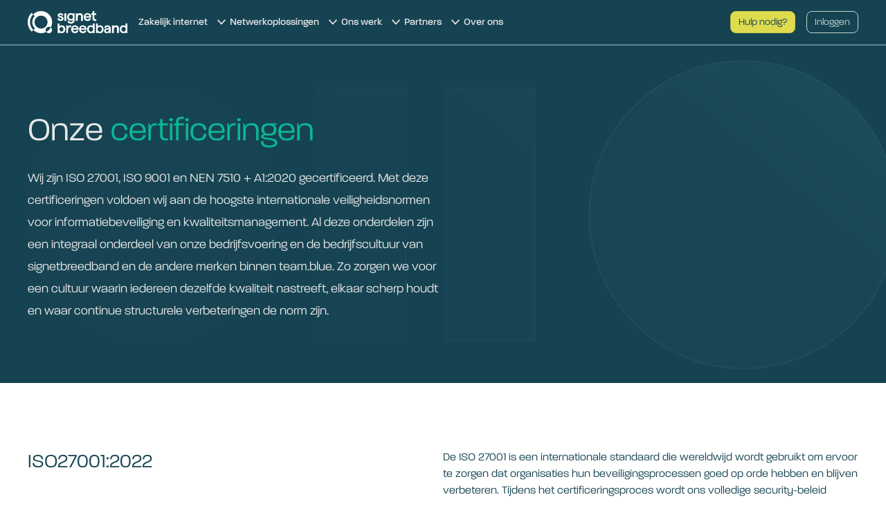

--- FILE ---
content_type: text/html; charset=UTF-8
request_url: https://signetbreedband.nl/certificeringen/
body_size: 196733
content:
<!DOCTYPE html>
<html lang="nl" data-currency="Euro" ><head><meta charset="utf-8"><meta name="viewport" content="width=device-width, initial-scale=1"><link
            rel="preload"
            as="image"
            href="https://i.tb-content.net/cms/1d38cb/signetbreedband/sb-header-m-watermark.png" media="(max-width: 56.4375em)"><link
            rel="preload"
            as="image"
            href="https://i.tb-content.net/cms/1d38cb/signetbreedband/sb-header-m-watermark.png" media="(min-width: 56.5em)"><title>Onze certificeringen | signetbreedband</title><meta name="robots" content="index,follow"><meta name="description" content="Wij zijn ISO 27001, ISO 9001 en NEN 7510 + A1:2020 gecertificeerd. Met deze certificeringen voldoen wij aan de hoogste internationale veiligheidsnormen voor informatiebeveiliging en kwaliteitsmanagement."><meta name="keywords" content="glasvezel, adsl, dsl, vdsl, zakelijke telefonie, 4g, internet, telefonie, cloud, cloud connect, kennisdeling"><link rel="alternate" type="application/rss+xml" title="signetbreedband RSS Feed - Blog" href="https://signetbreedband.nl/feeds/blog.rss" /><link rel="shortcut icon" href="/cache-66e443d9/img/signetbreedband/favicons/favicon.png"><link rel="apple-touch-icon" href="/cache-66e443d9/img/signetbreedband/favicons/apple-touch-icon.png"><style id="one-styles-base">html{box-sizing:border-box;font-size:var(--font-size-base-em);-webkit-text-size-adjust:100%;-moz-text-size-adjust:100%;text-size-adjust:100%;height:100%}*,:after,:before{box-sizing:inherit}.one-fake-anchor,a{color:var(--color-text-generic-link-base)}pre{margin-top:0;margin-bottom:var(--size-16);font-family:monospace,sans-serif;font-size:1em}figure{margin:0 0 var(--size-16)}img{vertical-align:middle}hr{box-sizing:initial;height:0;margin-top:var(--size-16);margin-bottom:var(--size-16);border:0;border-top:var(--size-2) solid var(--color-divider-generic-base);overflow:visible}blockquote{margin:0 0 var(--size-16)}caption{padding-top:var(--size-8);padding-bottom:var(--size-8);color:var(--color-brand-gray-8)}caption,th{text-align:left}label{display:inline-block;margin-bottom:var(--size-8);font-weight:var(--font-weight-bold)}button,input{overflow:visible}button,select{text-transform:none}button,input,optgroup,select,textarea{font-family:inherit;margin:0}[type=button]::-moz-focus-inner,[type=reset]::-moz-focus-inner,[type=submit]::-moz-focus-inner,button::-moz-focus-inner{padding:0;border-style:none}[type=button]:-moz-focusring,[type=reset]:-moz-focusring,[type=submit]:-moz-focusring,button:-moz-focusring{outline:1px dotted ButtonText}textarea{overflow:auto}fieldset{min-width:0;padding:0;margin:0;border:0}legend{box-sizing:border-box;display:block;width:100%;max-width:100%;padding:0;margin-bottom:var(--size-8);color:inherit;font-size:var(--font-size-20);line-height:var(--line-height-20);white-space:normal}progress{vertical-align:initial}[type=search]{-webkit-appearance:none;-moz-appearance:none;appearance:none;outline-offset:-2px}[type=search]::-webkit-search-decoration{-webkit-appearance:none;appearance:none}::-webkit-file-upload-button{-webkit-appearance:auto;appearance:auto;font:inherit}[type=number]::-webkit-inner-spin-button,[type=number]::-webkit-outer-spin-button{height:auto}abbr[title]{text-decoration:underline;-webkit-text-decoration:underline dotted;text-decoration:underline dotted}b,strong{font-weight:bolder}code,kbd,samp{font-family:monospace,sans-serif;font-size:1em}small{font-size:80%}sub,sup{font-size:75%;line-height:0;position:relative;vertical-align:initial}sub{bottom:-.25em}sup{top:-.5em}details,main{display:block}summary{display:list-item}template{display:none}.hidden{display:none!important}.svg-pictogram{display:inline-block;vertical-align:text-top;fill:currentcolor}.svg-pictogram [stroke-width]{stroke:currentcolor}.content--full-height,.one-content--full-height{min-height:100%}.content--flex-column,.one-content--flex-column{display:flex;flex-direction:column}body{margin:0;background-color:var(--color-background-body);height:100%}body:before{display:none;content:"default"}@media (min-width:36em){body:before{content:"sm"}}@media (min-width:56.5em){body:before{content:"md"}}@media (min-width:75em){body:before{content:"lg"}}body{font-family:var(--font-family-base);font-size:var(--font-size-base);line-height:var(--line-height-base);color:var(--color-text-generic-base)}.one-u-h1,.one-u-h2,.one-u-h3,.one-u-h4,.one-u-h5,.one-u-h6,h1,h2,h3,h4,h5,h6{margin-top:0;margin-bottom:var(--size-16);font-weight:var(--font-weight-normal);font-family:var(--font-family-heading)}.one-u-h1,h1{font-size:var(--font-size-h-1);line-height:var(--line-height-h-1)}.one-u-h2,h2{font-size:var(--font-size-h-2);line-height:var(--line-height-h-2)}.one-u-h3,h3{font-size:var(--font-size-h-3);line-height:var(--line-height-h-3)}.one-u-h4,h4{font-size:var(--font-size-h-4);line-height:var(--line-height-h-4)}.one-u-h5,h5{font-size:var(--font-size-h-5);line-height:var(--line-height-h-5)}.one-u-h6,h6{font-size:var(--font-size-h-6);line-height:var(--line-height-h-6)}ol,ul{padding-inline-start:var(--size-24)}dl,ol,ul{margin-top:0;margin-bottom:var(--size-16)}ol ol,ol ul,ul ol,ul ul{margin-bottom:0}dt{font-weight:var(--font-weight-bold)}dd{margin-bottom:var(--size-8);margin-left:0}p{margin-top:0;margin-bottom:var(--size-16)}.one-u-items-start{align-items:flex-start!important}.one-u-items-end{align-items:flex-end!important}.one-u-items-center{align-items:center!important}.one-u-items-baseline{align-items:baseline!important}.one-u-items-stretch{align-items:stretch!important}@media (min-width:36em){.sm\:one-u-items-start{align-items:flex-start!important}.sm\:one-u-items-end{align-items:flex-end!important}.sm\:one-u-items-center{align-items:center!important}.sm\:one-u-items-baseline{align-items:baseline!important}.sm\:one-u-items-stretch{align-items:stretch!important}}@media (min-width:56.5em){.md\:one-u-items-start{align-items:flex-start!important}.md\:one-u-items-end{align-items:flex-end!important}.md\:one-u-items-center{align-items:center!important}.md\:one-u-items-baseline{align-items:baseline!important}.md\:one-u-items-stretch{align-items:stretch!important}}@media (min-width:75em){.lg\:one-u-items-start{align-items:flex-start!important}.lg\:one-u-items-end{align-items:flex-end!important}.lg\:one-u-items-center{align-items:center!important}.lg\:one-u-items-baseline{align-items:baseline!important}.lg\:one-u-items-stretch{align-items:stretch!important}}@media (min-width:112.5em){.xl\:one-u-items-start{align-items:flex-start!important}.xl\:one-u-items-end{align-items:flex-end!important}.xl\:one-u-items-center{align-items:center!important}.xl\:one-u-items-baseline{align-items:baseline!important}.xl\:one-u-items-stretch{align-items:stretch!important}}.one-u-border-0{border-width:0!important}.one-u-border-1{border-width:var(--size-1)!important}.one-u-border-2{border-width:var(--size-2)!important}.one-u-border-4{border-width:var(--size-4)!important}.one-u-rounded-full{border-radius:9999px!important}.one-u-rounded-r-full{border-top-right-radius:9999px!important;border-bottom-right-radius:9999px!important}.one-u-rounded-l-full{border-top-left-radius:9999px!important;border-bottom-left-radius:9999px!important}.one-u-color-primary{color:var(--color-brand-primary-5)!important}.one-u-color-secondary{color:var(--color-brand-secondary-5)!important}.one-u-color-info{color:var(--color-border-organisms-alert-info-base)!important}.one-u-color-error{color:var(--color-border-organisms-alert-error-base)!important}.one-u-color-success{color:var(--color-border-organisms-alert-success-base)!important}.one-u-color-white{color:var(--color-brand-text-white)!important}.one-u-color-white-muted{color:var(--color-brand-text-muted-white)!important}.one-u-color-black{color:var(--color-brand-text-black)!important}.one-u-color-black-muted{color:var(--color-brand-text-muted-black)!important}.one-u-color-gray{color:var(--color-brand-gray-5)!important}.one-u-color-base{color:var(--color-text-generic-base)!important}.one-u-d-none{display:none!important}.one-u-d-flex,.one-u-flex{display:flex!important}.one-u-block,.one-u-d-block{display:block!important}.one-u-d-inline-block,.one-u-inline-block{display:inline-block!important}.one-u-d-inline-flex,.one-u-inline-flex{display:inline-flex!important}.one-u-d-grid,.one-u-grid{display:grid!important}.one-u-d-inline-grid,.one-u-inline-grid{display:inline-grid!important}.one-u-d-hidden,.one-u-hidden{display:none!important}@media (min-width:36em){.sm\:one-u-d-flex,.sm\:one-u-flex{display:flex!important}.sm\:one-u-block,.sm\:one-u-d-block{display:block!important}.sm\:one-u-d-inline-block,.sm\:one-u-inline-block{display:inline-block!important}.sm\:one-u-d-inline-flex,.sm\:one-u-inline-flex{display:inline-flex!important}.sm\:one-u-d-grid,.sm\:one-u-grid{display:grid!important}.sm\:one-u-d-inline-grid,.sm\:one-u-inline-grid{display:inline-grid!important}.sm\:one-u-d-hidden,.sm\:one-u-hidden{display:none!important}}@media (min-width:56.5em){.md\:one-u-d-flex,.md\:one-u-flex{display:flex!important}.md\:one-u-block,.md\:one-u-d-block{display:block!important}.md\:one-u-d-inline-block,.md\:one-u-inline-block{display:inline-block!important}.md\:one-u-d-inline-flex,.md\:one-u-inline-flex{display:inline-flex!important}.md\:one-u-d-grid,.md\:one-u-grid{display:grid!important}.md\:one-u-d-inline-grid,.md\:one-u-inline-grid{display:inline-grid!important}.md\:one-u-d-hidden,.md\:one-u-hidden{display:none!important}}@media (min-width:75em){.lg\:one-u-d-flex,.lg\:one-u-flex{display:flex!important}.lg\:one-u-block,.lg\:one-u-d-block{display:block!important}.lg\:one-u-d-inline-block,.lg\:one-u-inline-block{display:inline-block!important}.lg\:one-u-d-inline-flex,.lg\:one-u-inline-flex{display:inline-flex!important}.lg\:one-u-d-grid,.lg\:one-u-grid{display:grid!important}.lg\:one-u-d-inline-grid,.lg\:one-u-inline-grid{display:inline-grid!important}.lg\:one-u-d-hidden,.lg\:one-u-hidden{display:none!important}}@media (min-width:112.5em){.xl\:one-u-d-flex,.xl\:one-u-flex{display:flex!important}.xl\:one-u-block,.xl\:one-u-d-block{display:block!important}.xl\:one-u-d-inline-block,.xl\:one-u-inline-block{display:inline-block!important}.xl\:one-u-d-inline-flex,.xl\:one-u-inline-flex{display:inline-flex!important}.xl\:one-u-d-grid,.xl\:one-u-grid{display:grid!important}.xl\:one-u-d-inline-grid,.xl\:one-u-inline-grid{display:inline-grid!important}.xl\:one-u-d-hidden,.xl\:one-u-hidden{display:none!important}}.one-u-flex-basis-1-3{flex-basis:33.33%!important;max-width:33.33%!important}.one-u-flex-basis-1-2{flex-basis:50%!important;max-width:50%!important}.one-u-flex-basis-2-3{flex-basis:66.66%!important;max-width:66.66%!important}.one-u-flex-1{flex:1 1 0!important}.one-u-flex-auto{flex:1 1 auto!important}.one-u-flex-initial{flex:0 1 auto!important}.one-u-flex-none{flex:none!important}.one-u-flex-row{flex-direction:row!important}.one-u-flex-row-reverse{flex-direction:row-reverse!important}.one-u-flex-col{flex-direction:column!important}.one-u-flex-col-reverse{flex-direction:column-reverse!important}.one-u-flex-shrink{flex-shrink:1!important}.one-u-flex-shrink-0{flex-shrink:0!important}.one-u-flex-grow{flex-grow:1!important}.one-u-flex-grow-0{flex-grow:0!important}@media (min-width:36em){.sm\:one-u-flex-basis-1-3{flex-basis:33.33%!important;max-width:33.33%!important}.sm\:one-u-flex-basis-1-2{flex-basis:50%!important;max-width:50%!important}.sm\:one-u-flex-basis-2-3{flex-basis:66.66%!important;max-width:66.66%!important}.sm\:one-u-flex-1{flex:1 1 0!important}.sm\:one-u-flex-auto{flex:1 1 auto!important}.sm\:one-u-flex-initial{flex:0 1 auto!important}.sm\:one-u-flex-none{flex:none!important}.sm\:one-u-flex-row{flex-direction:row!important}.sm\:one-u-flex-row-reverse{flex-direction:row-reverse!important}.sm\:one-u-flex-col{flex-direction:column!important}.sm\:one-u-flex-col-reverse{flex-direction:column-reverse!important}.sm\:one-u-flex-shrink{flex-shrink:1!important}.sm\:one-u-flex-shrink-0{flex-shrink:0!important}.sm\:one-u-flex-grow{flex-grow:1!important}.sm\:one-u-flex-grow-0{flex-grow:0!important}}@media (min-width:56.5em){.md\:one-u-flex-basis-1-3{flex-basis:33.33%!important;max-width:33.33%!important}.md\:one-u-flex-basis-1-2{flex-basis:50%!important;max-width:50%!important}.md\:one-u-flex-basis-2-3{flex-basis:66.66%!important;max-width:66.66%!important}.md\:one-u-flex-1{flex:1 1 0!important}.md\:one-u-flex-auto{flex:1 1 auto!important}.md\:one-u-flex-initial{flex:0 1 auto!important}.md\:one-u-flex-none{flex:none!important}.md\:one-u-flex-row{flex-direction:row!important}.md\:one-u-flex-row-reverse{flex-direction:row-reverse!important}.md\:one-u-flex-col{flex-direction:column!important}.md\:one-u-flex-col-reverse{flex-direction:column-reverse!important}.md\:one-u-flex-shrink{flex-shrink:1!important}.md\:one-u-flex-shrink-0{flex-shrink:0!important}.md\:one-u-flex-grow{flex-grow:1!important}.md\:one-u-flex-grow-0{flex-grow:0!important}}@media (min-width:75em){.lg\:one-u-flex-basis-1-3{flex-basis:33.33%!important;max-width:33.33%!important}.lg\:one-u-flex-basis-1-2{flex-basis:50%!important;max-width:50%!important}.lg\:one-u-flex-basis-2-3{flex-basis:66.66%!important;max-width:66.66%!important}.lg\:one-u-flex-1{flex:1 1 0!important}.lg\:one-u-flex-auto{flex:1 1 auto!important}.lg\:one-u-flex-initial{flex:0 1 auto!important}.lg\:one-u-flex-none{flex:none!important}.lg\:one-u-flex-row{flex-direction:row!important}.lg\:one-u-flex-row-reverse{flex-direction:row-reverse!important}.lg\:one-u-flex-col{flex-direction:column!important}.lg\:one-u-flex-col-reverse{flex-direction:column-reverse!important}.lg\:one-u-flex-shrink{flex-shrink:1!important}.lg\:one-u-flex-shrink-0{flex-shrink:0!important}.lg\:one-u-flex-grow{flex-grow:1!important}.lg\:one-u-flex-grow-0{flex-grow:0!important}}@media (min-width:112.5em){.xl\:one-u-flex-basis-1-3{flex-basis:33.33%!important;max-width:33.33%!important}.xl\:one-u-flex-basis-1-2{flex-basis:50%!important;max-width:50%!important}.xl\:one-u-flex-basis-2-3{flex-basis:66.66%!important;max-width:66.66%!important}.xl\:one-u-flex-1{flex:1 1 0!important}.xl\:one-u-flex-auto{flex:1 1 auto!important}.xl\:one-u-flex-initial{flex:0 1 auto!important}.xl\:one-u-flex-none{flex:none!important}.xl\:one-u-flex-row{flex-direction:row!important}.xl\:one-u-flex-row-reverse{flex-direction:row-reverse!important}.xl\:one-u-flex-col{flex-direction:column!important}.xl\:one-u-flex-col-reverse{flex-direction:column-reverse!important}.xl\:one-u-flex-shrink{flex-shrink:1!important}.xl\:one-u-flex-shrink-0{flex-shrink:0!important}.xl\:one-u-flex-grow{flex-grow:1!important}.xl\:one-u-flex-grow-0{flex-grow:0!important}}.one-u-float-right{float:right!important}.one-u-float-left{float:left!important}.one-u-clearfix:after{content:""!important;display:table!important;clear:both!important}:root{--filter-dim-20:brightness(0.8) contrast(1.2);--filter-dim-40:brightness(0.6) contrast(1.2);--filter-dim-60:brightness(0.4) contrast(1.2);--filter-dim-80:brightness(0.2) contrast(1.2)}.one-theme--dark .dark\:one-u-filter-dim-20,.one-u-filter-dim-20{filter:var(--filter-dim-20)}.one-theme--dark .dark\:one-u-filter-dim-40,.one-u-filter-dim-40{filter:var(--filter-dim-40)}.one-theme--dark .dark\:one-u-filter-dim-60,.one-u-filter-dim-60{filter:var(--filter-dim-60)}.one-theme--dark .dark\:one-u-filter-dim-80,.one-u-filter-dim-80{filter:var(--filter-dim-80)}.one-u-grid-cols-1{grid-template-columns:repeat(1,minmax(0,1fr))!important}.one-u-grid-cols-2{grid-template-columns:repeat(2,minmax(0,1fr))!important}.one-u-grid-cols-3{grid-template-columns:repeat(3,minmax(0,1fr))!important}.one-u-grid-cols-4{grid-template-columns:repeat(4,minmax(0,1fr))!important}.one-u-grid-cols-5{grid-template-columns:repeat(5,minmax(0,1fr))!important}.one-u-grid-cols-6{grid-template-columns:repeat(6,minmax(0,1fr))!important}.one-u-grid-cols-7{grid-template-columns:repeat(7,minmax(0,1fr))!important}.one-u-grid-cols-8{grid-template-columns:repeat(8,minmax(0,1fr))!important}.one-u-grid-cols-9{grid-template-columns:repeat(9,minmax(0,1fr))!important}.one-u-grid-cols-10{grid-template-columns:repeat(10,minmax(0,1fr))!important}.one-u-grid-cols-11{grid-template-columns:repeat(11,minmax(0,1fr))!important}.one-u-grid-cols-12{grid-template-columns:repeat(12,minmax(0,1fr))!important}.one-u-grid-cols-none{grid-template-columns:none!important}@media (min-width:36em){.sm\:one-u-grid-cols-1{grid-template-columns:repeat(1,minmax(0,1fr))!important}.sm\:one-u-grid-cols-2{grid-template-columns:repeat(2,minmax(0,1fr))!important}.sm\:one-u-grid-cols-3{grid-template-columns:repeat(3,minmax(0,1fr))!important}.sm\:one-u-grid-cols-4{grid-template-columns:repeat(4,minmax(0,1fr))!important}.sm\:one-u-grid-cols-5{grid-template-columns:repeat(5,minmax(0,1fr))!important}.sm\:one-u-grid-cols-6{grid-template-columns:repeat(6,minmax(0,1fr))!important}.sm\:one-u-grid-cols-7{grid-template-columns:repeat(7,minmax(0,1fr))!important}.sm\:one-u-grid-cols-8{grid-template-columns:repeat(8,minmax(0,1fr))!important}.sm\:one-u-grid-cols-9{grid-template-columns:repeat(9,minmax(0,1fr))!important}.sm\:one-u-grid-cols-10{grid-template-columns:repeat(10,minmax(0,1fr))!important}.sm\:one-u-grid-cols-11{grid-template-columns:repeat(11,minmax(0,1fr))!important}.sm\:one-u-grid-cols-12{grid-template-columns:repeat(12,minmax(0,1fr))!important}.sm\:one-u-grid-cols-none{grid-template-columns:none!important}}@media (min-width:56.5em){.md\:one-u-grid-cols-1{grid-template-columns:repeat(1,minmax(0,1fr))!important}.md\:one-u-grid-cols-2{grid-template-columns:repeat(2,minmax(0,1fr))!important}.md\:one-u-grid-cols-3{grid-template-columns:repeat(3,minmax(0,1fr))!important}.md\:one-u-grid-cols-4{grid-template-columns:repeat(4,minmax(0,1fr))!important}.md\:one-u-grid-cols-5{grid-template-columns:repeat(5,minmax(0,1fr))!important}.md\:one-u-grid-cols-6{grid-template-columns:repeat(6,minmax(0,1fr))!important}.md\:one-u-grid-cols-7{grid-template-columns:repeat(7,minmax(0,1fr))!important}.md\:one-u-grid-cols-8{grid-template-columns:repeat(8,minmax(0,1fr))!important}.md\:one-u-grid-cols-9{grid-template-columns:repeat(9,minmax(0,1fr))!important}.md\:one-u-grid-cols-10{grid-template-columns:repeat(10,minmax(0,1fr))!important}.md\:one-u-grid-cols-11{grid-template-columns:repeat(11,minmax(0,1fr))!important}.md\:one-u-grid-cols-12{grid-template-columns:repeat(12,minmax(0,1fr))!important}.md\:one-u-grid-cols-none{grid-template-columns:none!important}}@media (min-width:75em){.lg\:one-u-grid-cols-1{grid-template-columns:repeat(1,minmax(0,1fr))!important}.lg\:one-u-grid-cols-2{grid-template-columns:repeat(2,minmax(0,1fr))!important}.lg\:one-u-grid-cols-3{grid-template-columns:repeat(3,minmax(0,1fr))!important}.lg\:one-u-grid-cols-4{grid-template-columns:repeat(4,minmax(0,1fr))!important}.lg\:one-u-grid-cols-5{grid-template-columns:repeat(5,minmax(0,1fr))!important}.lg\:one-u-grid-cols-6{grid-template-columns:repeat(6,minmax(0,1fr))!important}.lg\:one-u-grid-cols-7{grid-template-columns:repeat(7,minmax(0,1fr))!important}.lg\:one-u-grid-cols-8{grid-template-columns:repeat(8,minmax(0,1fr))!important}.lg\:one-u-grid-cols-9{grid-template-columns:repeat(9,minmax(0,1fr))!important}.lg\:one-u-grid-cols-10{grid-template-columns:repeat(10,minmax(0,1fr))!important}.lg\:one-u-grid-cols-11{grid-template-columns:repeat(11,minmax(0,1fr))!important}.lg\:one-u-grid-cols-12{grid-template-columns:repeat(12,minmax(0,1fr))!important}.lg\:one-u-grid-cols-none{grid-template-columns:none!important}}@media (min-width:112.5em){.xl\:one-u-grid-cols-1{grid-template-columns:repeat(1,minmax(0,1fr))!important}.xl\:one-u-grid-cols-2{grid-template-columns:repeat(2,minmax(0,1fr))!important}.xl\:one-u-grid-cols-3{grid-template-columns:repeat(3,minmax(0,1fr))!important}.xl\:one-u-grid-cols-4{grid-template-columns:repeat(4,minmax(0,1fr))!important}.xl\:one-u-grid-cols-5{grid-template-columns:repeat(5,minmax(0,1fr))!important}.xl\:one-u-grid-cols-6{grid-template-columns:repeat(6,minmax(0,1fr))!important}.xl\:one-u-grid-cols-7{grid-template-columns:repeat(7,minmax(0,1fr))!important}.xl\:one-u-grid-cols-8{grid-template-columns:repeat(8,minmax(0,1fr))!important}.xl\:one-u-grid-cols-9{grid-template-columns:repeat(9,minmax(0,1fr))!important}.xl\:one-u-grid-cols-10{grid-template-columns:repeat(10,minmax(0,1fr))!important}.xl\:one-u-grid-cols-11{grid-template-columns:repeat(11,minmax(0,1fr))!important}.xl\:one-u-grid-cols-12{grid-template-columns:repeat(12,minmax(0,1fr))!important}.xl\:one-u-grid-cols-none{grid-template-columns:none!important}}.one-u-h-full{height:100%!important}.one-u-m-auto{margin:auto!important}.one-u-m-t-auto{margin-top:auto!important}.one-u-m-r-auto{margin-right:auto!important}.one-u-m-b-auto{margin-bottom:auto!important}.one-u-m-l-auto{margin-left:auto!important}.one-u-m-0{margin:0!important}.one-u-m-t-0{margin-top:0!important}.one-u-m-r-0{margin-right:0!important}.one-u-m-b-0{margin-bottom:0!important}.one-u-m-l-0{margin-left:0!important}.one-u-m-8{margin:var(--size-8)!important}.one-u-m-t-8{margin-top:var(--size-8)!important}.one-u-m-r-8{margin-right:var(--size-8)!important}.one-u-m-b-8{margin-bottom:var(--size-8)!important}.one-u-m-l-8{margin-left:var(--size-8)!important}.one-u-m-16{margin:var(--size-16)!important}.one-u-m-t-16{margin-top:var(--size-16)!important}.one-u-m-r-16{margin-right:var(--size-16)!important}.one-u-m-b-16{margin-bottom:var(--size-16)!important}.one-u-m-l-16{margin-left:var(--size-16)!important}.one-u-m-24{margin:var(--size-24)!important}.one-u-m-t-24{margin-top:var(--size-24)!important}.one-u-m-r-24{margin-right:var(--size-24)!important}.one-u-m-b-24{margin-bottom:var(--size-24)!important}.one-u-m-l-24{margin-left:var(--size-24)!important}.one-u-m-32{margin:var(--size-32)!important}.one-u-m-t-32{margin-top:var(--size-32)!important}.one-u-m-r-32{margin-right:var(--size-32)!important}.one-u-m-b-32{margin-bottom:var(--size-32)!important}.one-u-m-l-32{margin-left:var(--size-32)!important}.one-u-m-48{margin:var(--size-48)!important}.one-u-m-t-48{margin-top:var(--size-48)!important}.one-u-m-r-48{margin-right:var(--size-48)!important}.one-u-m-b-48{margin-bottom:var(--size-48)!important}.one-u-m-l-48{margin-left:var(--size-48)!important}.one-u-m-64{margin:var(--size-64)!important}.one-u-m-t-64{margin-top:var(--size-64)!important}.one-u-m-r-64{margin-right:var(--size-64)!important}.one-u-m-b-64{margin-bottom:var(--size-64)!important}.one-u-m-l-64{margin-left:var(--size-64)!important}@media (min-width:36em){.sm\:one-u-m-auto{margin:auto!important}.sm\:one-u-m-t-auto{margin-top:auto!important}.sm\:one-u-m-r-auto{margin-right:auto!important}.sm\:one-u-m-b-auto{margin-bottom:auto!important}.sm\:one-u-m-l-auto{margin-left:auto!important}.sm\:one-u-m-0{margin:0!important}.sm\:one-u-m-t-0{margin-top:0!important}.sm\:one-u-m-r-0{margin-right:0!important}.sm\:one-u-m-b-0{margin-bottom:0!important}.sm\:one-u-m-l-0{margin-left:0!important}.sm\:one-u-m-8{margin:var(--size-8)!important}.sm\:one-u-m-t-8{margin-top:var(--size-8)!important}.sm\:one-u-m-r-8{margin-right:var(--size-8)!important}.sm\:one-u-m-b-8{margin-bottom:var(--size-8)!important}.sm\:one-u-m-l-8{margin-left:var(--size-8)!important}.sm\:one-u-m-16{margin:var(--size-16)!important}.sm\:one-u-m-t-16{margin-top:var(--size-16)!important}.sm\:one-u-m-r-16{margin-right:var(--size-16)!important}.sm\:one-u-m-b-16{margin-bottom:var(--size-16)!important}.sm\:one-u-m-l-16{margin-left:var(--size-16)!important}.sm\:one-u-m-24{margin:var(--size-24)!important}.sm\:one-u-m-t-24{margin-top:var(--size-24)!important}.sm\:one-u-m-r-24{margin-right:var(--size-24)!important}.sm\:one-u-m-b-24{margin-bottom:var(--size-24)!important}.sm\:one-u-m-l-24{margin-left:var(--size-24)!important}.sm\:one-u-m-32{margin:var(--size-32)!important}.sm\:one-u-m-t-32{margin-top:var(--size-32)!important}.sm\:one-u-m-r-32{margin-right:var(--size-32)!important}.sm\:one-u-m-b-32{margin-bottom:var(--size-32)!important}.sm\:one-u-m-l-32{margin-left:var(--size-32)!important}.sm\:one-u-m-48{margin:var(--size-48)!important}.sm\:one-u-m-t-48{margin-top:var(--size-48)!important}.sm\:one-u-m-r-48{margin-right:var(--size-48)!important}.sm\:one-u-m-b-48{margin-bottom:var(--size-48)!important}.sm\:one-u-m-l-48{margin-left:var(--size-48)!important}.sm\:one-u-m-64{margin:var(--size-64)!important}.sm\:one-u-m-t-64{margin-top:var(--size-64)!important}.sm\:one-u-m-r-64{margin-right:var(--size-64)!important}.sm\:one-u-m-b-64{margin-bottom:var(--size-64)!important}.sm\:one-u-m-l-64{margin-left:var(--size-64)!important}}@media (min-width:56.5em){.md\:one-u-m-auto{margin:auto!important}.md\:one-u-m-t-auto{margin-top:auto!important}.md\:one-u-m-r-auto{margin-right:auto!important}.md\:one-u-m-b-auto{margin-bottom:auto!important}.md\:one-u-m-l-auto{margin-left:auto!important}.md\:one-u-m-0{margin:0!important}.md\:one-u-m-t-0{margin-top:0!important}.md\:one-u-m-r-0{margin-right:0!important}.md\:one-u-m-b-0{margin-bottom:0!important}.md\:one-u-m-l-0{margin-left:0!important}.md\:one-u-m-8{margin:var(--size-8)!important}.md\:one-u-m-t-8{margin-top:var(--size-8)!important}.md\:one-u-m-r-8{margin-right:var(--size-8)!important}.md\:one-u-m-b-8{margin-bottom:var(--size-8)!important}.md\:one-u-m-l-8{margin-left:var(--size-8)!important}.md\:one-u-m-16{margin:var(--size-16)!important}.md\:one-u-m-t-16{margin-top:var(--size-16)!important}.md\:one-u-m-r-16{margin-right:var(--size-16)!important}.md\:one-u-m-b-16{margin-bottom:var(--size-16)!important}.md\:one-u-m-l-16{margin-left:var(--size-16)!important}.md\:one-u-m-24{margin:var(--size-24)!important}.md\:one-u-m-t-24{margin-top:var(--size-24)!important}.md\:one-u-m-r-24{margin-right:var(--size-24)!important}.md\:one-u-m-b-24{margin-bottom:var(--size-24)!important}.md\:one-u-m-l-24{margin-left:var(--size-24)!important}.md\:one-u-m-32{margin:var(--size-32)!important}.md\:one-u-m-t-32{margin-top:var(--size-32)!important}.md\:one-u-m-r-32{margin-right:var(--size-32)!important}.md\:one-u-m-b-32{margin-bottom:var(--size-32)!important}.md\:one-u-m-l-32{margin-left:var(--size-32)!important}.md\:one-u-m-48{margin:var(--size-48)!important}.md\:one-u-m-t-48{margin-top:var(--size-48)!important}.md\:one-u-m-r-48{margin-right:var(--size-48)!important}.md\:one-u-m-b-48{margin-bottom:var(--size-48)!important}.md\:one-u-m-l-48{margin-left:var(--size-48)!important}.md\:one-u-m-64{margin:var(--size-64)!important}.md\:one-u-m-t-64{margin-top:var(--size-64)!important}.md\:one-u-m-r-64{margin-right:var(--size-64)!important}.md\:one-u-m-b-64{margin-bottom:var(--size-64)!important}.md\:one-u-m-l-64{margin-left:var(--size-64)!important}}@media (min-width:75em){.lg\:one-u-m-auto{margin:auto!important}.lg\:one-u-m-t-auto{margin-top:auto!important}.lg\:one-u-m-r-auto{margin-right:auto!important}.lg\:one-u-m-b-auto{margin-bottom:auto!important}.lg\:one-u-m-l-auto{margin-left:auto!important}.lg\:one-u-m-0{margin:0!important}.lg\:one-u-m-t-0{margin-top:0!important}.lg\:one-u-m-r-0{margin-right:0!important}.lg\:one-u-m-b-0{margin-bottom:0!important}.lg\:one-u-m-l-0{margin-left:0!important}.lg\:one-u-m-8{margin:var(--size-8)!important}.lg\:one-u-m-t-8{margin-top:var(--size-8)!important}.lg\:one-u-m-r-8{margin-right:var(--size-8)!important}.lg\:one-u-m-b-8{margin-bottom:var(--size-8)!important}.lg\:one-u-m-l-8{margin-left:var(--size-8)!important}.lg\:one-u-m-16{margin:var(--size-16)!important}.lg\:one-u-m-t-16{margin-top:var(--size-16)!important}.lg\:one-u-m-r-16{margin-right:var(--size-16)!important}.lg\:one-u-m-b-16{margin-bottom:var(--size-16)!important}.lg\:one-u-m-l-16{margin-left:var(--size-16)!important}.lg\:one-u-m-24{margin:var(--size-24)!important}.lg\:one-u-m-t-24{margin-top:var(--size-24)!important}.lg\:one-u-m-r-24{margin-right:var(--size-24)!important}.lg\:one-u-m-b-24{margin-bottom:var(--size-24)!important}.lg\:one-u-m-l-24{margin-left:var(--size-24)!important}.lg\:one-u-m-32{margin:var(--size-32)!important}.lg\:one-u-m-t-32{margin-top:var(--size-32)!important}.lg\:one-u-m-r-32{margin-right:var(--size-32)!important}.lg\:one-u-m-b-32{margin-bottom:var(--size-32)!important}.lg\:one-u-m-l-32{margin-left:var(--size-32)!important}.lg\:one-u-m-48{margin:var(--size-48)!important}.lg\:one-u-m-t-48{margin-top:var(--size-48)!important}.lg\:one-u-m-r-48{margin-right:var(--size-48)!important}.lg\:one-u-m-b-48{margin-bottom:var(--size-48)!important}.lg\:one-u-m-l-48{margin-left:var(--size-48)!important}.lg\:one-u-m-64{margin:var(--size-64)!important}.lg\:one-u-m-t-64{margin-top:var(--size-64)!important}.lg\:one-u-m-r-64{margin-right:var(--size-64)!important}.lg\:one-u-m-b-64{margin-bottom:var(--size-64)!important}.lg\:one-u-m-l-64{margin-left:var(--size-64)!important}}.one-u-sr-only{display:none!important}.one-u-text-base{font-size:var(--font-size-base)!important;line-height:var(--line-height-base)!important}.one-u-text-lg-wide{font-size:var(--font-size-lg-wide)!important;line-height:var(--line-height-lg-wide)!important}.one-u-text-lg-narrow{font-size:var(--font-size-lg-narrow)!important;line-height:var(--line-height-lg-narrow)!important}.one-u-text-sm-wide{font-size:var(--font-size-sm-wide)!important;line-height:var(--line-height-sm-wide)!important}.one-u-text-sm-narrow{font-size:var(--font-size-sm-narrow)!important;line-height:var(--line-height-sm-narrow)!important}.one-u-text-xs{font-size:var(--font-size-xs)!important;line-height:var(--line-height-xs)!important}.one-u-text-display48,.one-u-text-display56,.one-u-text-display64{margin-bottom:var(--size-16)!important;font-weight:var(--font-weight-normal)!important}.one-u-font-normal{font-weight:var(--font-weight-normal)!important}.one-u-font-medium{font-weight:var(--font-weight-medium)!important}.one-ms-semibold-fix .one-u-font-medium,_:-ms-lang(x){font-weight:var(--font-weight-semibold)!important}.one-u-font-bold{font-weight:var(--font-weight-bold)!important}.one-u-font-extrabold{font-weight:var(--font-weight-extrabold)!important}.one-u-text-monospace{font-family:monospace,sans-serif!important}.one-u-text-left{text-align:left!important}.one-u-text-center{text-align:center!important}.one-u-text-right{text-align:right!important}.one-u-text-variant-numeric-tabular{font-variant-numeric:tabular-nums!important}.one-u-text-lowercase{text-transform:lowercase!important}.one-u-text-uppercase{text-transform:uppercase!important}.one-u-text-capitalize{text-transform:capitalize!important}.one-u-justify-start{justify-content:flex-start!important}.one-u-justify-end{justify-content:flex-end!important}.one-u-justify-center{justify-content:center!important}.one-u-justify-between{justify-content:space-between!important}.one-u-justify-around{justify-content:space-around!important}.one-u-justify-evenly{justify-content:space-evenly!important}@media (min-width:36em){.sm\:one-u-justify-start{justify-content:flex-start!important}.sm\:one-u-justify-end{justify-content:flex-end!important}.sm\:one-u-justify-center{justify-content:center!important}.sm\:one-u-justify-between{justify-content:space-between!important}.sm\:one-u-justify-around{justify-content:space-around!important}.sm\:one-u-justify-evenly{justify-content:space-evenly!important}}@media (min-width:56.5em){.md\:one-u-justify-start{justify-content:flex-start!important}.md\:one-u-justify-end{justify-content:flex-end!important}.md\:one-u-justify-center{justify-content:center!important}.md\:one-u-justify-between{justify-content:space-between!important}.md\:one-u-justify-around{justify-content:space-around!important}.md\:one-u-justify-evenly{justify-content:space-evenly!important}}@media (min-width:75em){.lg\:one-u-justify-start{justify-content:flex-start!important}.lg\:one-u-justify-end{justify-content:flex-end!important}.lg\:one-u-justify-center{justify-content:center!important}.lg\:one-u-justify-between{justify-content:space-between!important}.lg\:one-u-justify-around{justify-content:space-around!important}.lg\:one-u-justify-evenly{justify-content:space-evenly!important}}@media (min-width:112.5em){.xl\:one-u-justify-start{justify-content:flex-start!important}.xl\:one-u-justify-end{justify-content:flex-end!important}.xl\:one-u-justify-center{justify-content:center!important}.xl\:one-u-justify-between{justify-content:space-between!important}.xl\:one-u-justify-around{justify-content:space-around!important}.xl\:one-u-justify-evenly{justify-content:space-evenly!important}}.one-u-gap-4{gap:var(--size-4)!important}.one-u-gap-8{gap:var(--size-8)!important}.one-u-gap-16{gap:var(--size-16)!important}.one-u-gap-24{gap:var(--size-24)!important}.one-u-gap-32{gap:var(--size-32)!important}@media (min-width:36em){.sm\:one-u-gap-4{gap:var(--size-4)!important}.sm\:one-u-gap-8{gap:var(--size-8)!important}.sm\:one-u-gap-16{gap:var(--size-16)!important}.sm\:one-u-gap-24{gap:var(--size-24)!important}.sm\:one-u-gap-32{gap:var(--size-32)!important}}@media (min-width:56.5em){.md\:one-u-gap-4{gap:var(--size-4)!important}.md\:one-u-gap-8{gap:var(--size-8)!important}.md\:one-u-gap-16{gap:var(--size-16)!important}.md\:one-u-gap-24{gap:var(--size-24)!important}.md\:one-u-gap-32{gap:var(--size-32)!important}}@media (min-width:75em){.lg\:one-u-gap-4{gap:var(--size-4)!important}.lg\:one-u-gap-8{gap:var(--size-8)!important}.lg\:one-u-gap-16{gap:var(--size-16)!important}.lg\:one-u-gap-24{gap:var(--size-24)!important}.lg\:one-u-gap-32{gap:var(--size-32)!important}}@media (min-width:112.5em){.xl\:one-u-gap-4{gap:var(--size-4)!important}.xl\:one-u-gap-8{gap:var(--size-8)!important}.xl\:one-u-gap-16{gap:var(--size-16)!important}.xl\:one-u-gap-24{gap:var(--size-24)!important}.xl\:one-u-gap-32{gap:var(--size-32)!important}}.one-u-sticky-top{position:sticky!important;top:0!important}.one-u-sticky-top--with-navbar{top:var(--size-64)!important}.one-u-sticky-top--margin-sm{top:var(--size-16)!important}.one-u-sticky-top--with-navbar.one-u-sticky-top--margin-sm{top:calc(var(--size-16) + var(--size-64))!important}.one-u-sticky-top--margin-md{top:var(--size-24)!important}.one-u-sticky-top--with-navbar.one-u-sticky-top--margin-md{top:calc(var(--size-24) + var(--size-64))!important}.one-u-ssr-fallback{height:0;opacity:0;visibility:hidden}.one-u-white-space-normal{white-space:normal!important}.one-u-white-space-nowrap{white-space:nowrap!important}.one-u-white-space-pre{white-space:pre!important}.one-u-white-space-pre-line{white-space:pre-line!important}.one-u-white-space-pre-wrap{white-space:pre-wrap!important}.one-u-white-space-break-spaces{white-space:break-spaces!important}.one-u-w-full{width:100%!important}.one-u-word-wrap-normal{word-wrap:normal!important}.one-u-word-wrap-break-word{word-wrap:break-word!important}.one-u-fill-current-color{fill:currentcolor!important}.one-img-fluid{max-width:100%;height:auto}.one-list-bare{list-style:none;padding-left:0}.one-container{width:100%;max-width:calc(var(--size-container-desktop) + var(--at-sm-size-container-padding)*2);margin-left:auto;margin-right:auto;padding-left:var(--size-container-padding);padding-right:var(--size-container-padding)}@media (min-width:36em){.one-container{padding-left:var(--at-sm-size-container-padding);padding-right:var(--at-sm-size-container-padding)}}@media (min-width:56.5em){.md\:one-container--padding-fluid-md{padding-left:var(--size-container-padding-fluid-md);padding-right:var(--size-container-padding-fluid-md)}}.one-container--align-left{margin-left:0}.one-container--content{padding-left:var(--size-container-padding-content);padding-right:var(--size-container-padding-content)}.one-container__breakout-content{margin-left:calc(var(--size-container-padding-content)*-1);margin-right:calc(var(--size-container-padding-content)*-1)}@media (min-width:75em){.one-container__breakout-content{margin-left:0;margin-right:0}}.one-container--lg{max-width:calc(var(--size-container-desktop-lg) + var(--at-sm-size-container-padding)*2)}.one-container--xl{max-width:calc(var(--size-container-desktop-xl) + var(--at-sm-size-container-padding)*2)}.one-container--wide,.one-container--xxl{max-width:calc(var(--size-container-desktop-xxl) + var(--at-sm-size-container-padding)*2)}.one-container--narrow{max-width:var(--centered-content-width-limit)}.one-container--full{max-width:none}.one-deferred-dom{height:0;overflow:hidden;opacity:0}</style><style id="one-styles-variable">:root{--size-atoms-button-radius-base:0.25rem;--size-atoms-button-radius-special:0.25rem;--size-atoms-button-radius-round:0.5rem;--size-atoms-chip-radius-base:0.25rem;--size-atoms-chip-radius-special:0.25rem;--size-atoms-chip-radius-round:9999rem;--size-atoms-panel-label-radius-base:0.25rem;--size-atoms-panel-label-radius-special-left:0.25rem 0 1rem 0;--size-atoms-panel-label-radius-special-right:0 0.25rem 0 1rem;--size-atoms-panel-radius-base:0.25rem;--size-atoms-panel-radius-special:1rem;--size-atoms-panel-radius-round:1.5rem;--size-atoms-sidebar-menu-item-radius-base:0.5rem;--size-height-atoms-masthead-backdrop-base:8rem;--size-height-atoms-masthead-backdrop-hero:40rem;--size-height-molecules-product-specs-speclist2-separator:0.0625rem;--size-molecules-section-radius-base:2rem;--size-organisms-brand-map-tooltip-brands-item-width:6.25rem;--size-organisms-brand-map-tooltip-brands-item-height:3.125rem;--size-organisms-card4-icon-base:2.5rem;--size-organisms-card4-icon-large:4rem;--size-organisms-card4-icon-extra-large:6rem;--size-organisms-double-info-separator-width:0.25rem;--size-organisms-double-info-separator-dot-width:1.25rem;--size-organisms-dropdown-menu-section-radius-base:0rem;--size-organisms-footer-logo-container-height:3rem;--size-organisms-footer-logo-height:3rem;--size-organisms-footer-logo-width:16rem;--size-organisms-navbar-logo-width:10rem;--size-organisms-navbar-links-gap-md:1rem;--size-organisms-navbar-links-gap-lg:2rem;--size-border-organisms-dropdown-menu-section:0.0625rem;--color-background-atoms-button-tab-base:#fff;--color-background-atoms-button-tab-active:#dcece2;--color-background-atoms-button-tab-hover:#afbcb4;--color-background-atoms-button-tab-disabled:#f9fcfa;--color-background-atoms-button-primary-base:#dedb4e;--color-background-atoms-button-primary-hover:#b1ae3e;--color-background-atoms-button-secondary-base:#dcece2;--color-background-atoms-button-secondary-hover:#afbcb4;--color-background-atoms-button-info-light-base:#e6eff5;--color-background-atoms-button-info-light-hover:#cbdeeb;--color-background-atoms-button-success-base:#208335;--color-background-atoms-button-success-hover:#19672a;--color-background-atoms-button-error-base:#c11829;--color-background-atoms-button-error-hover:#981320;--color-background-atoms-button-white-base:#fff;--color-background-atoms-button-white-hover:#f0f0f0;--color-background-atoms-chip-base:rgba(101,130,140,0.5);--color-background-atoms-chip-active:#0d4469;--color-background-atoms-chip-hover:rgba(101,130,140,0.2);--color-background-atoms-form-control-base:#fff;--color-background-atoms-form-control-disabled:#f0f0f0;--color-background-atoms-form-control-error:#f9eaec;--color-background-atoms-form-control-readonly:#f0f0f0;--color-background-atoms-form-control-input-group-text:#cdcdcd;--color-background-atoms-form-range-track-base:#f0f0f0;--color-background-atoms-more-btn-base:#f0f0f0;--color-background-atoms-more-btn-hover:#cdcdcd;--color-background-atoms-sidebar-menu-item-hover:#dcece2;--color-background-atoms-sidebar-menu-item-active:#f9fcfa;--color-background-atoms-statistic-panel-base:#f9fcfa;--color-background-atoms-theme-toggle-view-base:#accadf;--color-background-atoms-theme-toggle-view-theme-icon:#ffc107;--color-background-atoms-toggle-base:#cdcdcd;--color-background-atoms-toggle-busy:grey;--color-background-meter-base:#65828c;--color-background-meter-gauge-base:#afbcb4;--color-background-meter-gauge-extra-base:#e2efe7;--color-background-panel-base:#fff;--color-background-panel-variant1:linear-gradient(to top right,var(--color-background-panel-highlight) 0,var(--color-brand-darkgreen-5) 40%,var(--color-brand-darkgreen-5) 60%,var(--color-background-panel-highlight));--color-background-panel-variant2:#eff6ff;--color-background-panel-rounded-special:#fff;--color-background-panel-active:#f9fcfa;--color-background-panel-transparent:hsla(0,0%,94.1%,0.2);--color-background-panel-highlight:#1d5e72;--color-background-body:#fff;--color-background-frame:#fff;--color-background-loading-placeholder:#f0f0f0;--color-background-variant1:#f0f0f0;--color-background-variant2:#cdcdcd;--color-background-variant3:#9f9f9f;--color-background-backdrop:rgba(0,0,0,0.7);--color-background-molecules-card-pricing:#f0f0f0;--color-background-molecules-menu-links-link-hover:#f0f0f0;--color-background-molecules-modal:rgba(0,0,0,0.7);--color-background-molecules-modal-content-fade:linear-gradient(180deg,hsla(0,0%,100%,0) 20%,#fff);--color-background-molecules-product-specs-banner:#dedb4e;--color-background-molecules-product-specs-highlight:#dedb4e;--color-background-molecules-product-specs-speclist2-separator:#f0f0f0;--color-background-molecules-product-specs-subheading-primary:#afbcb4;--color-background-molecules-product-specs-subheading-secondary:#929d96;--color-background-molecules-section-wizard-content:#f6f6f6;--color-background-molecules-tippy-box:#fff;--color-background-molecules-video-control-buttons-boxed:#000;--color-background-organisms-alert-error-base:#c11829;--color-background-organisms-alert-error-flash:#ae1625;--color-background-organisms-alert-info-base:#125f93;--color-background-organisms-alert-info-flash:#105380;--color-background-organisms-alert-success-base:#155522;--color-background-organisms-alert-success-flash:#0f3c18;--color-background-organisms-alert-warning-base:#ffc107;--color-background-organisms-alert-warning-flash:#e7af06;--color-background-organisms-card1-highlight:#f0f0f0;--color-background-organisms-card3-reviews-score:#f9fcfa;--color-background-organisms-chart-first-base:#dedb4e;--color-background-organisms-chart-second-base:#dcece2;--color-background-organisms-chat-bubble-message-human:#bade4f;--color-background-organisms-chat-bubble-message-machine:#c9e8ff;--color-background-organisms-data-table-header-base:#f6f6f6;--color-background-organisms-data-table-scroll-hint-base:rgba(63,63,63,0.5);--color-background-organisms-dropdown-menu-vertical-self:#154352;--color-background-organisms-dropdown-menu-vertical-list:#fff;--color-background-organisms-dropdown-menu-vertical-subsection:#f6f6f6;--color-background-organisms-dropdown-menu-vertical-glass-subsection:rgba(0,0,0,0.2);--color-background-organisms-dropdown-menu-section:rgba(21,67,82,0.8);--color-background-organisms-dropdown-menu-glass-section:rgba(31,31,31,0.7);--color-background-organisms-footer:transparent;--color-background-organisms-line-chart-first-base:#dedb4e;--color-background-organisms-line-chart-second-base:#dcece2;--color-background-organisms-navbar-base:#154352;--color-background-organisms-navbar-glass:rgba(31,31,31,0.7);--color-background-organisms-navbar-container:transparent;--color-background-organisms-popover-variant1-content:#cbdeeb;--color-background-organisms-product-specs-header-primary:#dcece2;--color-background-organisms-product-specs-header-secondary:#afbcb4;--color-background-organisms-sidebar:#fff;--color-background-organisms-social-bar:#6a726d;--color-background-organisms-steps-indicator-item-completed:#dedb4e;--color-background-organisms-subfooter:#dcece2;--color-background-organisms-notification-bar:#dcece2;--color-background-wlcp-custom-dashboard-footer:#dcece2;--color-background-wlcp-custom-dashboard-status-container-card:#eff6ff;--color-background-wlcp-custom-dashboard-status-container-card-form-control:#f8fbff;--color-background-green1:#154352;--color-background-green2:#a3e3d6;--color-border-atoms-button-tab-separator:#f4f9f6;--color-border-atoms-button-primary-base:#c9c647;--color-border-atoms-button-primary-hover:#939134;--color-border-atoms-button-primary-ghost-base:#c9c647;--color-border-atoms-button-secondary-base:#c7d6cd;--color-border-atoms-button-secondary-hover:#929d96;--color-border-atoms-button-secondary-ghost-base:#c7d6cd;--color-border-atoms-button-info-light-base:#cbdeeb;--color-border-atoms-button-info-light-hover:#87b3d0;--color-border-atoms-button-info-light-ghost-base:#146aa3;--color-border-atoms-button-info-light-ghost-hover:#146aa3;--color-border-atoms-button-success-base:#1d7630;--color-border-atoms-button-success-hover:#155522;--color-border-atoms-button-success-ghost-base:#1d7630;--color-border-atoms-button-error-base:#ae1625;--color-border-atoms-button-error-hover:#7e101b;--color-border-atoms-button-error-ghost-base:#ae1625;--color-border-atoms-button-white-base:#f0f0f0;--color-border-atoms-button-white-hover:#cdcdcd;--color-border-atoms-button-white-ghost-base:#fff;--color-border-atoms-chip-base:#9f9f9f;--color-border-atoms-form-control-base:#cdcdcd;--color-border-atoms-form-control-disabled:#dfdfdf;--color-border-atoms-form-control-error:#c11829;--color-border-atoms-form-control-input-group-text:#cdcdcd;--color-border-atoms-more-btn-base:#cdcdcd;--color-border-atoms-more-btn-hover:#cdcdcd;--color-border-atoms-panel-item-base:#f0f0f0;--color-border-atoms-panel-item-highlight:#dfdfdf;--color-border-atoms-panel-item-variant1:rgba(163,227,214,0.2);--color-border-atoms-panel-item-variant1-highlight:rgba(123,215,197,0.2);--color-border-meter-base:#cdcdcd;--color-border-panel-active:#dcece2;--color-border-panel-base:#f0f0f0;--color-border-panel-variant1:rgba(163,227,214,0.2);--color-border-panel-variant2:#d8e8ff;--color-border-bottom-imports-mega-menu-vertical-link:#cdcdcd;--color-border-organisms-alert-error-base:#c11829;--color-border-organisms-alert-info-base:#125f93;--color-border-organisms-alert-success-base:#155522;--color-border-organisms-alert-warning-base:#ffc107;--color-border-organisms-chart-first-base:#b1ae3e;--color-border-organisms-chart-second-base:#afbcb4;--color-border-organisms-chart-full-base:#fff;--color-border-organisms-data-table-row-base:#dfdfdf;--color-border-organisms-data-table-row-header:#dfdfdf;--color-border-organisms-dropdown-menu-vertical:#cdcdcd;--color-border-organisms-line-chart-grid-base:rgba(0,0,0,0.2);--color-border-organisms-line-chart-first-base:#b1ae3e;--color-border-organisms-line-chart-second-base:#afbcb4;--color-border-organisms-line-chart-full-base:#fff;--color-border-organisms-navbar-divider:#65828c;--color-border-organisms-navbar-glass-divider:hsla(0,0%,100%,0.2);--color-border-organisms-navbar-spaced-container:transparent;--color-border-organisms-popover-arrow:#f0f0f0;--color-border-organisms-popover-panel:#f0f0f0;--color-border-organisms-popover-variant1-arrow:#093049;--color-border-organisms-product-specs:#cdcdcd;--color-border-organisms-social-bar-vertical-separator:#fff;--color-border-wlcp-custom-dashboard-status-container-card:#d8e8ff;--color-border-wlcp-custom-dashboard-status-container-card-form-control:#d8e8fe;--color-shadow-atoms-button-active:rgba(0,0,0,0.13);--color-text-atoms-button-tab-base:#dcece2;--color-text-atoms-button-tab-active:#e8e8e8;--color-text-atoms-button-tab-hover:#e8e8e8;--color-text-atoms-button-tab-disabled:rgba(21,67,82,0.5);--color-text-atoms-button-tab-panel:#dcece2;--color-text-atoms-button-primary:#154352;--color-text-atoms-button-primary-ghost:#c9c647;--color-text-atoms-button-secondary:#154352;--color-text-atoms-button-secondary-ghost:#c7d6cd;--color-text-atoms-button-success:#fff;--color-text-atoms-button-success-ghost:#1d7630;--color-text-atoms-button-error:#fff;--color-text-atoms-button-error-ghost:#ae1625;--color-text-atoms-button-info-light-base:#146aa3;--color-text-atoms-button-info-light-hover:#105380;--color-text-atoms-button-info-light-ghost-base:#125f93;--color-text-atoms-button-info-light-ghost-hover:#0d4469;--color-text-atoms-button-white-base:#154352;--color-text-atoms-button-white-hover:#154352;--color-text-atoms-button-white-ghost-base:#fff;--color-text-atoms-button-white-ghost-hover:#154352;--color-text-atoms-chip-base:#e8e8e8;--color-text-atoms-chip-active:#fff;--color-text-atoms-chip-hover:#e8e8e8;--color-text-atoms-code-prefix:#dedb4e;--color-text-atoms-form-control-disabled:#545454;--color-text-atoms-form-control-input-group-text:#154352;--color-text-atoms-form-range-value-label-base:#fff;--color-text-atoms-form-text-base:#9f9f9f;--color-text-atoms-form-text-error:#c11829;--color-text-atoms-horizontal-menu-bar-item-link-base:#154352;--color-text-atoms-horizontal-menu-bar-item-link-hover:#dedb4e;--color-text-atoms-horizontal-menu-bar-item-link-active:#6b6925;--color-text-atoms-more-btn-base:#535353;--color-text-atoms-more-btn-hover:#3b3b3b;--color-text-atoms-navbar-btn-base:#f9fcfa;--color-text-atoms-navbar-btn-hover:#929d96;--color-text-atoms-navbar-btn-active:#dcece2;--color-text-atoms-product-specs-price-from-label:rgba(43,43,43,0.6);--color-text-atoms-product-specs-price-primary-term:rgba(43,43,43,0.6);--color-text-atoms-sidebar-menu-item-icon-base:#929d96;--color-text-atoms-sidebar-menu-item-icon-hover:#dcece2;--color-text-atoms-sidebar-menu-item-icon-active:#dcece2;--color-text-atoms-sidebar-menu-item-label-base:#154352;--color-text-atoms-sidebar-menu-item-label-hover:#dcece2;--color-text-atoms-sidebar-menu-item-label-active:#dcece2;--color-text-atoms-sidebar-menu-caption:grey;--color-text-atoms-statistic-panel-base:#dcece2;--color-text-atoms-statistic-panel-sign-positive:#19672a;--color-text-atoms-statistic-panel-sign-negative:#981320;--color-text-atoms-theme-toggle-view-theme-icon:#fff47d;--color-text-panel-variant2:#243d6c;--color-text-panel-rounded-special:#154352;--color-text-generic-base:#154352;--color-text-generic-inverse:#e8e8e8;--color-text-generic-link-base:#146aa3;--color-text-generic-link-hover:#105380;--color-text-generic-muted:rgba(43,43,43,0.6);--color-text-generic-heading:#154352;--color-text-molecules-generic-info-quote-marks-base:#dedb4e;--color-text-molecules-menu-links-danger-base:#c11829;--color-text-molecules-menu-links-danger-hover:#c11829;--color-text-molecules-newsletter-title-prefix:#0cb693;--color-text-molecules-product-specs-speclist2-icon-base:#dedb4e;--color-text-molecules-section-base:#e8e8e8;--color-text-molecules-tippy-box:#154352;--color-text-organisms-alert-error-base:#fff;--color-text-organisms-alert-info-base:#fff;--color-text-organisms-alert-success-base:#fff;--color-text-organisms-alert-warning-base:#2b2b2b;--color-text-organisms-card1-extra-label:#e8e8e8;--color-text-organisms-card3-reviews-score:#dcece2;--color-text-organisms-chart-base:#fff;--color-text-organisms-chat-bubble-header-human:#5c7908;--color-text-organisms-chat-bubble-header-machine:#213c6e;--color-text-organisms-dropdown-menu-vertical-link-anchor-base:#154352;--color-text-organisms-line-chart-base:#154352;--color-text-organisms-navbar-link-base:#e8e8e8;--color-text-organisms-navbar-link-hover:#dedb4e;--color-text-organisms-navbar-link-active:#dcece2;--color-text-organisms-navbar-link-dropdownmenu-active:#dedb4e;--color-text-organisms-navbar-glass-link-base:#fff;--color-text-organisms-navbar-glass-link-hover:#fff;--color-text-organisms-navbar-glass-link-active:#fff;--color-text-organisms-package-diff-icon-order-base:#dedb4e;--color-text-organisms-popover-content:#154352;--color-text-organisms-popover-variant1-content:#dcece2;--color-text-organisms-rating-buttons-shaped-text-base:#146aa3;--color-text-organisms-rating-buttons-shaped-text-hover:#105380;--color-text-organisms-rating-buttons-shaped-bg-base:#146aa3;--color-text-organisms-rating-buttons-shaped-bg-hover:#105380;--color-text-organisms-social-proof-icon-base:#dedb4e;--color-text-organisms-steps-indicator-item-completed:#dedb4e;--color-text-organisms-collapsible-faq-expander-icon:#0cb693;--color-text-organisms-footer-copyright:#65828c;--color-text-organisms-notification-bar-base:#154352;--color-text-organisms-notification-bar-hover:#091b21;--color-text-wlcp-custom-dashboard-footer:#e8e8e8;--color-text-wlcp-custom-dashboard-footer-link-base:#e8e8e8;--color-text-wlcp-custom-dashboard-footer-link-hover:#e8f3ec;--color-text-wlcp-custom-dashboard-panel-intro:#dcece2;--color-text-wlcp-custom-dashboard-status-container-card:#243d6c;--color-text-wlcp-custom-promo-media-header-base:#dcece2;--color-box-shadow-atoms-form-control-inset:rgba(0,0,0,0.08);--color-box-shadow-imports-mega-menu-vertical-subsection:#cdcdcd;--color-box-shadow-organisms-dropdown-menu-vertical-subsection:#cdcdcd;--color-box-shadow-organisms-dropdown-menu-vertical-glass-subsection:rgba(0,0,0,0.6);--color-box-shadow-organisms-prompt-button:rgba(33,60,110,0.16);--color-fill-atoms-toggle-close-base:#9f9f9f;--color-fill-molecules-product-specs-speclist-icon-primary:#afbcb4;--color-fill-molecules-product-specs-speclist-icon-secondary:#dcece2;--color-fill-molecules-product-specs-speclist-icon-other:#dcece2;--color-fill-organisms-brand-map-country-path:#5382c2;--color-fill-organisms-brand-map-country-path-with-brands-base:#081b3c;--color-fill-organisms-brand-map-country-path-with-brands-hover:#314568;--color-fill-organisms-brand-map-map-background:#eff4fb;--color-fill-organisms-brand-map-country-label:#000;--color-accent-variant1:#dcf2f2;--color-accent-variant2:#49cbc8;--color-divider-generic-base:#f0f0f0;--color-divider-generic-lines:#f0f0f0;--color-divider-organisms-collapsible-faq-divider-base:#f0f0f0;--color-divider-organisms-collapsible-faq-divider-inverse:#a3e3d6;--color-divider-organisms-footer-base:#a3e3d6;--color-stroke-organisms-brand-map-map-borders:#fff;--color-stroke-organisms-brand-map-country-label:#fff;--color-brand-white:#fff;--color-brand-black:#2b2b2b;--color-brand-gray-0:#f0f0f0;--color-brand-gray-1:#dfdfdf;--color-brand-gray-2:#cdcdcd;--color-brand-gray-3:#b8b8b8;--color-brand-gray-4:#9f9f9f;--color-brand-gray-5:grey;--color-brand-gray-6:#737373;--color-brand-gray-7:#656565;--color-brand-gray-8:#535353;--color-brand-gray-9:#3b3b3b;--color-brand-gray-background:#f6f6f6;--color-brand-text-white:#e8e8e8;--color-brand-text-black:#154352;--color-brand-text-disabled-white:hsla(0,0%,91%,0.6);--color-brand-text-disabled-black:rgba(43,43,43,0.6);--color-brand-text-muted-white:hsla(0,0%,91%,0.6);--color-brand-text-muted-black:rgba(43,43,43,0.6);--color-brand-info-0:#e6eff5;--color-brand-info-1:#cbdeeb;--color-brand-info-2:#accadf;--color-brand-info-3:#87b3d0;--color-brand-info-4:#5996be;--color-brand-info-5:#146aa3;--color-brand-info-6:#125f93;--color-brand-info-7:#105380;--color-brand-info-8:#0d4469;--color-brand-info-9:#093049;--color-brand-error-0:#f9eaec;--color-brand-error-1:#f3d3d7;--color-brand-error-2:#ecb9be;--color-brand-error-3:#e398a0;--color-brand-error-4:#d86d78;--color-brand-error-5:#c11829;--color-brand-error-6:#ae1625;--color-brand-error-7:#981320;--color-brand-error-8:#7e101b;--color-brand-error-9:#590b13;--color-brand-success-0:#e7f2e9;--color-brand-success-1:#cce3d1;--color-brand-success-2:#aed2b6;--color-brand-success-3:#8abe95;--color-brand-success-4:#5ea66d;--color-brand-success-5:#208335;--color-brand-success-6:#1d7630;--color-brand-success-7:#19672a;--color-brand-success-8:#155522;--color-brand-success-9:#0f3c18;--color-brand-warning-0:#fff7e0;--color-brand-warning-1:#ffefbe;--color-brand-warning-2:#ffe598;--color-brand-warning-3:#ffdb6e;--color-brand-warning-4:#ffcf3f;--color-brand-warning-5:#ffc107;--color-brand-warning-6:#e7af06;--color-brand-warning-7:#cb9a06;--color-brand-warning-8:#a98005;--color-brand-warning-9:#7a5c03;--color-brand-primary-0:#fafae6;--color-brand-primary-1:#f5f5cc;--color-brand-primary-2:#f0efb0;--color-brand-primary-3:#ebe992;--color-brand-primary-4:#e5e271;--color-brand-primary-5:#dedb4e;--color-brand-primary-6:#c9c647;--color-brand-primary-7:#b1ae3e;--color-brand-primary-8:#939134;--color-brand-primary-9:#6b6925;--color-brand-secondary-0:#f9fcfa;--color-brand-secondary-1:#f4f9f6;--color-brand-secondary-2:#eef6f1;--color-brand-secondary-3:#e8f3ec;--color-brand-secondary-4:#e2efe7;--color-brand-secondary-5:#dcece2;--color-brand-secondary-6:#c7d6cd;--color-brand-secondary-7:#afbcb4;--color-brand-secondary-8:#929d96;--color-brand-secondary-9:#6a726d;--color-brand-darkgreen-0:#e9edef;--color-brand-darkgreen-1:#d0d9dc;--color-brand-darkgreen-2:#b3c2c7;--color-brand-darkgreen-3:#91a7ae;--color-brand-darkgreen-4:#64828c;--color-brand-darkgreen-5:#154352;--color-brand-darkgreen-6:#133c49;--color-brand-darkgreen-7:#10333f;--color-brand-darkgreen-8:#0d2932;--color-brand-darkgreen-9:#091b21;--color-brand-lightgreen-0:#e4f7f3;--color-brand-lightgreen-1:#c5eee5;--color-brand-lightgreen-2:#a3e3d6;--color-brand-lightgreen-3:#7bd7c5;--color-brand-lightgreen-4:#4bc9af;--color-brand-lightgreen-5:#0cb693;--color-brand-lightgreen-6:#0ba585;--color-brand-lightgreen-7:#0a9075;--color-brand-lightgreen-8:#087861;--color-brand-lightgreen-9:#065645;--color-brand-lightgrey-0:#fcfcfc;--color-brand-lightgrey-1:#fafafa;--color-brand-lightgrey-2:#f7f7f7;--color-brand-lightgrey-3:#f4f4f4;--color-brand-lightgrey-4:#f2f2f2;--color-brand-lightgrey-5:#efefef;--color-brand-lightgrey-6:#d9d9d9;--color-brand-lightgrey-7:#bebebe;--color-brand-lightgrey-8:#9f9f9f;--color-brand-lightgrey-9:#737373;--color-brand-blue-0:#e9edef;--color-brand-blue-1:#d0d9dc;--color-brand-blue-2:#b4c2c7;--color-brand-blue-3:#92a6ae;--color-brand-blue-4:#65828c;--color-brand-blue-5:#174252;--color-brand-blue-6:#153b49;--color-brand-blue-7:#12333f;--color-brand-blue-8:#0e2832;--color-brand-blue-9:#091b21;--color-brand-darkblue-0:#eaeced;--color-brand-darkblue-1:#d2d7d9;--color-brand-darkblue-2:#b7bfc2;--color-brand-darkblue-3:#96a1a6;--color-brand-darkblue-4:#697a80;--color-brand-darkblue-5:#112b35;--color-brand-darkblue-6:#0f262f;--color-brand-darkblue-7:#0d2027;--color-brand-darkblue-8:#0a191e;--color-brand-darkblue-9:#060f12;--color-brand-darkgray-0:#505050;--color-brand-darkgray-1:#4c4c4c;--color-brand-darkgray-2:#484848;--color-brand-darkgray-3:#434343;--color-brand-darkgray-4:#3e3e3e;--color-brand-darkgray-5:#383838;--color-brand-darkgray-6:#323232;--color-brand-darkgray-7:#2b2b2b;--color-brand-darkgray-8:#222;--color-brand-darkgray-9:#161616;--font-weight-atoms-code-prefix:700;--font-weight-extrabold:800;--font-weight-bold:700;--font-weight-semibold:600;--font-weight-medium:500;--font-weight-normal:400;--font-weight-organisms-navbar-link-md:500;--font-weight-organisms-navbar-link-lg:500;--font-weight-organisms-section-header-title:400;--font-family-base:"Paralucent","Helvetica Neue",-apple-system,BlinkMacSystemFont,"Segoe UI",Roboto,Oxygen-Sans,Ubuntu,Cantarell,Arial,sans-serif,"Apple Color Emoji","Segoe UI Emoji","Segoe UI Symbol";--font-family-heading:"Paralucent","Helvetica Neue",-apple-system,BlinkMacSystemFont,"Segoe UI",Roboto,Oxygen-Sans,Ubuntu,Cantarell,Arial,sans-serif,"Apple Color Emoji","Segoe UI Emoji","Segoe UI Symbol";--font-size-adjust:1;--font-line-height-modifier:1;--font-size-molecules-newsletter-legal-consent:0.875rem;--font-size-organisms-navbar-link-md:0.75rem;--font-size-organisms-navbar-link-lg:0.875rem;--font-brand-weight-extrabold:800;--font-brand-weight-bold:700;--font-brand-weight-semibold:600;--font-brand-weight-medium:500;--font-brand-weight-normal:400;--font-brand-size-adjust:1;--font-brand-line-height-modifier:1;--font-brand-family-base:"Paralucent","Helvetica Neue",-apple-system,BlinkMacSystemFont,"Segoe UI",Roboto,Oxygen-Sans,Ubuntu,Cantarell,Arial,sans-serif,"Apple Color Emoji","Segoe UI Emoji","Segoe UI Symbol";--border-form-range-track:none;--border-width-atoms-panel-base:0.0625rem;--border-width-atoms-panel-large:0.125rem;--border-width-atoms-panel-xlarge:0.25rem;--border-width-organisms-navbar:0;--border-width-organisms-popover-panel:0.0625rem;--border-width-organisms-product-specs:0.0625rem;--border-bottom-atoms-panel-variant1:0.5rem solid transparent;--border-molecules-competitors-table-full-column:0.0625rem solid #9f9f9f;--border-style-organisms-popover-panel:solid;--background-image-atoms-form-select-base:url("data:image/svg+xml;charset=utf-8,%3Csvg xmlns='http://www.w3.org/2000/svg' viewBox='0 0 100 100' fill='%232b2b2b'%3E%3Cpath d='M50 81.5l50-63H0l50 63'/%3E%3C/svg%3E");--timing-function-transition-meter-gauge:linear;--color-background-illustration:#fff;--color-black-transparent:rgba(0,0,0,0.6);--color-illustration-primary:#dedb4e;--color-illustration-secondary:#dcece2;--color-shadow:rgba(0,0,0,0.1);--color-shadow-double:rgba(0,0,0,0.2);--color-sued-background:#ffcdd2;--color-text-illustration:#154352;--color-white-background-fade:linear-gradient(180deg,hsla(0,0%,100%,0) 20%,#fff);--color-white-transparent:hsla(0,0%,100%,0.8);--color-glass-half:hsla(0,0%,100%,0.5);--color-radial-gradient:radial-gradient(circle at 100% 100%,var(--color-brand-lightgreen-2) -18%,var(--color-brand-darkgreen-5) 10%);--duration-short:0.1s;--duration-default:0.2s;--duration-long:0.4s;--duration-longer:0.8s;--ease-in-sine:cubic-bezier(0.47,0,0.745,0.715);--ease-out-sine:cubic-bezier(0.39,0.575,0.565,1);--ease-in-out-sine:cubic-bezier(0.445,0.05,0.55,0.95);--ease-in-quad:cubic-bezier(0.55,0.085,0.68,0.53);--ease-out-quad:cubic-bezier(0.25,0.46,0.45,0.94);--ease-in-out-quad:cubic-bezier(0.455,0.03,0.515,0.955);--ease-in-cubic:cubic-bezier(0.55,0.055,0.675,0.19);--ease-out-cubic:cubic-bezier(0.215,0.61,0.355,1);--ease-in-out-cubic:cubic-bezier(0.65,0.05,0.36,1);--ease-in-quart:cubic-bezier(0.895,0.03,0.685,0.22);--ease-out-quart:cubic-bezier(0.165,0.84,0.44,1);--ease-in-out-quart:cubic-bezier(0.77,0,0.175,1);--ease-in-quint:cubic-bezier(0.755,0.05,0.855,0.06);--ease-out-quint:cubic-bezier(0.23,1,0.32,1);--ease-in-out-quint:cubic-bezier(0.86,0,0.07,1);--ease-in-expo:cubic-bezier(0.95,0.05,0.795,0.035);--ease-out-expo:cubic-bezier(0.19,1,0.22,1);--ease-in-out-expo:cubic-bezier(1,0,0,1);--ease-in-circ:cubic-bezier(0.6,0.04,0.98,0.335);--ease-out-circ:cubic-bezier(0.075,0.82,0.165,1);--ease-in-out-circ:cubic-bezier(0.785,0.135,0.15,0.86);--ease-in-back:cubic-bezier(0.6,-0.28,0.735,0.045);--ease-out-back:cubic-bezier(0.175,0.885,0.32,1.275);--ease-in-out-back:cubic-bezier(0.68,-0.55,0.265,1.55);--margin-left-molecules-competitors-table-full-column-md:1rem;--margin-left-molecules-competitors-table-full-column-lg:1.5rem;--margin-block-molecules-section-margin-block:1.5rem;--margin-inline-molecules-section-margin-inline:1.5rem;--font-size-molecules-competitors-table-full-title:1.5rem;--border-radius-molecules-competitors-table-full-subjects:0.5rem 0 0 0.5rem;--border-radius-molecules-competitors-table-full-column:0 0.5rem 0.5rem 0;--background-molecules-competitors-table-full-header:#dfdfdf;--background-organisms-info-ai-generator-results-item:#535353;--background-organisms-prompt-button:linear-gradient(to left top,rgba(230,239,245,0.10196078431372549),rgba(230,239,245,0.4));--line-height-molecules-newsletter-legal-consent:1.14286;--line-height-organisms-navbar-link-md:1.33334;--line-height-organisms-navbar-link-lg:1.33334;--flag-molecules-product-specs-speclist2-separator-breakout:0;--filter-organisms-dropdown-menu-section:blur(0.25rem);--filter-organisms-dropdown-menu-glass-section:blur(0.5rem) saturate(180%);--filter-organisms-navbar-base-background:none;--filter-organisms-navbar-glass-background:blur(0.25rem) saturate(180%);--text-decoration-organisms-rating-buttons-shaped-base:none;--text-decoration-organisms-rating-buttons-shaped-hover:underline;--transform-organisms-rating-buttons-shaped-base:translate(0,0.1875rem);--size-1:0.0625rem;--size-2:0.125rem;--size-3:0.1875rem;--size-4:0.25rem;--size-8:0.5rem;--size-16:1rem;--size-24:1.5rem;--size-32:2rem;--size-48:3rem;--size-64:4rem;--size-128:8rem;--size-256:16rem;--size-512:32rem;--size-1024:64rem;--size-min-1:-0.0625rem;--size-min-2:-0.125rem;--size-min-3:-0.1875rem;--size-min-4:-0.25rem;--size-min-8:-0.5rem;--size-min-16:-1rem;--size-min-24:-1.5rem;--size-min-32:-2rem;--size-app-container-limited:100rem;--size-container:75rem;--size-container-wide:120rem;--size-container-desktop:75rem;--size-container-desktop-lg:90rem;--size-container-desktop-xl:105rem;--size-container-desktop-xxl:120rem;--size-container-padding:1rem;--size-container-padding-fluid-md:4vw;--size-container-padding-content:1.5rem;--size-modal-max-width:52rem;--size-modal-spacing:1.5rem;--size-modal-overlay-visibile:3rem;--size-outline-focus-custom:0.125rem;--size-outline-offset-focus-custom:0.0625rem;--at-sm-size-container-padding:1.5rem;--at-md-size-gutter:0.5rem;--at-lg-size-gutter:2.5rem;--centered-content-width-limit:47rem;--centered-content-width-limit-small:27rem;--app-container-content-padding-vertical:1.5rem;--sm-app-container-content-padding-vertical:1.5rem;--app-container-content-padding-horizontal:1rem;--sm-app-container-content-padding-horizontal:1.5rem;--padding-small-horizontal-wide:1rem 1.5rem;--padding-medium-horizontal-wide:1.5rem 2rem;--padding-large-horizontal-wide:2rem 4rem;--ratio-16-9:56.25%;--ratio-16-10:62.5%;--ratio-4-3:75%;--ratio-1-1:100%;--size-xsmall:1rem;--size-small:2rem;--size-medium:3.5rem;--size-large:5rem;--size-xlarge:7rem;--xs-size-small:2rem;--sm-size-small:4rem;--md-size-small:4rem;--lg-size-small:5.5rem;--xs-size-medium:2.5rem;--sm-size-medium:4.5rem;--md-size-medium:4.5rem;--lg-size-medium:6rem;--xs-size-large:3rem;--sm-size-large:5rem;--md-size-large:5rem;--lg-size-large:6.5rem;--xs-size-xlarge:3.5rem;--sm-size-xlarge:5.5rem;--md-size-xlarge:6rem;--lg-size-xlarge:9rem;--xs-section-height-xsmall:11rem;--xs-section-height-small:20rem;--xs-section-height-small-with-button:17rem;--xs-section-height-medium:20rem;--sm-section-height-medium:23rem;--md-section-height-medium:27rem;--lg-section-height-medium:30rem;--xs-section-height-large:28rem;--sm-section-height-large:35rem;--md-section-height-large:43rem;--lg-section-height-large:50rem;--xs-section-height-xlarge:36rem;--sm-section-height-xlarge:45rem;--md-section-height-xlarge:54rem;--lg-section-height-xlarge:63rem;--sm-min-width:36em;--md-min-width:56.5em;--lg-min-width:75em;--xl-min-width:112.5em;--font-size-12-layout:0.75rem;--line-height-12-layout:1.33334;--font-size-14-narrow-layout:0.875rem;--line-height-14-narrow-layout:1.1428571429;--font-size-14-narrow-multi-layout:0.875rem;--line-height-14-narrow-multi-layout:1.4285714286;--font-size-14-wide-layout:0.875rem;--line-height-14-wide-layout:1.7142857143;--font-size-16-layout:1rem;--line-height-16-layout:1.5;--font-size-18-narrow-layout:1.125rem;--line-height-18-narrow-layout:1.33334;--font-size-18-wide-layout:1.125rem;--line-height-18-wide-layout:1.7777777778;--font-size-20-layout:1.25rem;--line-height-20-layout:1.6;--font-size-24-narrow-layout:1.5rem;--line-height-24-narrow-layout:1.33334;--font-size-24-wide-layout:1.5rem;--line-height-24-wide-layout:1.6666666667;--font-size-28-layout:1.75rem;--line-height-28-layout:1.4285714286;--font-size-32-layout:2rem;--line-height-32-layout:1.5;--font-size-40-layout:2.5rem;--line-height-40-layout:1.6;--font-size-48-layout:3rem;--line-height-48-layout:1.5;--font-size-56-layout:3.5rem;--line-height-56-layout:1.5714285714;--font-size-64-layout:4rem;--line-height-64-layout:1.5;--font-size-12:0.75rem;--line-height-12:1.33334;--font-size-14-narrow:0.875rem;--line-height-14-narrow:1.14286;--font-size-14-narrow-multi:0.875rem;--line-height-14-narrow-multi:1.42857;--font-size-14-wide:0.875rem;--line-height-14-wide:1.71429;--font-size-16:1rem;--line-height-16:1.5;--font-size-18-narrow:1.125rem;--line-height-18-narrow:1.33334;--font-size-18-wide:1.125rem;--line-height-18-wide:1.77778;--font-size-20:1.25rem;--line-height-20:1.6;--font-size-24-narrow:1.5rem;--line-height-24-narrow:1.33334;--font-size-24-wide:1.5rem;--line-height-24-wide:1.66667;--font-size-28:1.75rem;--line-height-28:1.42857;--font-size-32:2rem;--line-height-32:1.5;--font-size-40:2.5rem;--line-height-40:1.6;--font-size-48:3rem;--line-height-48:1.5;--font-size-56:3.5rem;--line-height-56:1.57143;--font-size-64:4rem;--line-height-64:1.5;--font-size-base-layout:1rem;--line-height-base-layout:1.5;--font-size-h-1-layout:3rem;--line-height-h-1-layout:1.5;--font-size-h-2-layout:1.75rem;--line-height-h-2-layout:1.4285714286;--font-size-h-3-layout:1.25rem;--line-height-h-3-layout:1.6;--font-size-h-4-layout:1.125rem;--line-height-h-4-layout:1.33334;--font-size-h-5-layout:1rem;--line-height-h-5-layout:1.5;--font-size-h-6-layout:0.875rem;--line-height-h-6-layout:1.1428571429;--font-size-lg-wide-layout:1.125rem;--line-height-lg-wide-layout:1.7777777778;--font-size-lg-narrow-layout:1.125rem;--line-height-lg-narrow-layout:1.33334;--font-size-sm-wide-layout:0.875rem;--line-height-sm-wide-layout:1.7142857143;--font-size-sm-narrow-multi-layout:0.875rem;--line-height-sm-narrow-multi-layout:1.4285714286;--font-size-sm-narrow-layout:0.875rem;--line-height-sm-narrow-layout:1.1428571429;--font-size-xs-layout:0.75rem;--line-height-xs-layout:1.33334;--font-size-base-em:1em;--font-size-base:1rem;--line-height-base:1.5;--font-size-h-1:3rem;--line-height-h-1:1.5;--font-size-h-2:1.75rem;--line-height-h-2:1.42857;--font-size-h-3:1.25rem;--line-height-h-3:1.6;--font-size-h-4:1.125rem;--line-height-h-4:1.33334;--font-size-h-5:1rem;--line-height-h-5:1.5;--font-size-h-6:0.875rem;--line-height-h-6:1.14286;--font-size-lg-wide:1.125rem;--line-height-lg-wide:1.77778;--font-size-lg-narrow:1.125rem;--line-height-lg-narrow:1.33334;--font-size-sm-wide:0.875rem;--line-height-sm-wide:1.71429;--font-size-sm-narrow-multi:0.875rem;--line-height-sm-narrow-multi:1.42857;--font-size-sm-narrow:0.875rem;--line-height-sm-narrow:1.14286;--font-size-xs:0.75rem;--line-height-xs:1.33334;--color-bluesky-foreground:#fff;--color-bluesky-background:#0970eb;--color-bluesky-background-hover:#0768db;--color-mastodon-foreground:#fff;--color-mastodon-background:#17063b;--color-mastodon-background-hover:#563acc;--color-facebook-foreground:#fff;--color-facebook-background:#4267b2;--color-facebook-background-hover:#365899;--color-linkedin-foreground:#fff;--color-linkedin-background:#0077b5;--color-linkedin-background-hover:#0369a0;--color-rss-foreground:#fff;--color-rss-background:#dd6108;--color-rss-background-hover:#c55607;--z-index-underlap:-100;--z-index-overlap:100;--z-index-dropdown:1000;--z-index-sticky:1020;--z-index-fixed:1030;--z-index-popover:1040;--z-index-tooltip:1050;--z-index-modal:1060;--z-index-modal-content:1070;--z-index-toasts:1080}</style><style id="one-styles-font-face">@font-face{font-family:Paralucent;font-style:normal;font-weight:100;src:local("Paralucent Thin"),local("Paralucent-Thin"),url(https://cdn.transip.net/font/paralucent/v1-latin-thin.woff2) format("woff2"),url(https://cdn.transip.net/font/paralucent/v1-latin-thin.woff) format("woff");font-display:swap}@font-face{font-family:Paralucent;font-style:italic;font-weight:100;src:local("Paralucent Thin Italic"),local("Paralucent-Thin-Italic"),url(https://cdn.transip.net/font/paralucent/v1-latin-thin-italic.woff2) format("woff2"),url(https://cdn.transip.net/font/paralucent/v1-latin-thin-italic.woff) format("woff");font-display:swap}@font-face{font-family:Paralucent;font-style:normal;font-weight:400;src:local("Paralucent Light"),local("Paralucent-Light"),url(https://cdn.transip.net/font/paralucent/v1-latin-light.woff2) format("woff2"),url(https://cdn.transip.net/font/paralucent/v1-latin-light.woff) format("woff");font-display:swap}@font-face{font-family:Paralucent;font-style:italic;font-weight:400;src:local("Paralucent Light Italic"),local("Paralucent-Light-Italic"),url(https://cdn.transip.net/font/paralucent/v1-latin-light-italic.woff2) format("woff2"),url(https://cdn.transip.net/font/paralucent/v1-latin-light-italic.woff) format("woff");font-display:swap}@font-face{font-family:Paralucent;font-style:normal;font-weight:500;src:local("Paralucent Medium"),local("Paralucent-Medium"),url(https://cdn.transip.net/font/paralucent/v1-latin-medium.woff2) format("woff2"),url(https://cdn.transip.net/font/paralucent/v1-latin-medium.woff) format("woff");font-display:swap}@font-face{font-family:Paralucent;font-style:italic;font-weight:500;src:local("Paralucent Medium Italic"),local("Paralucent-Medium-Italic"),url(https://cdn.transip.net/font/paralucent/v1-latin-medium-italic.woff2) format("woff2"),url(https://cdn.transip.net/font/paralucent/v1-latin-medium-italic.woff) format("woff");font-display:swap}@font-face{font-family:Paralucent;font-style:normal;font-weight:700;src:local("Paralucent Bold"),local("Paralucent-Bold"),url(https://cdn.transip.net/font/paralucent/v1-latin-bold.woff2) format("woff2"),url(https://cdn.transip.net/font/paralucent/v1-latin-bold.woff) format("woff");font-display:swap}@font-face{font-family:Paralucent;font-style:italic;font-weight:700;src:local("Paralucent Bold Italic"),local("Paralucent-Bold-Italic"),url(https://cdn.transip.net/font/paralucent/v1-latin-bold-italic.woff2) format("woff2"),url(https://cdn.transip.net/font/paralucent/v1-latin-bold-italic.woff) format("woff");font-display:swap}</style><style id="one-styles-atom">.one-section--height-min-md{display:grid;min-height:var(--xs-section-height-medium)}@media (min-width:36em){.one-section--height-min-md{min-height:var(--sm-section-height-medium)}}@media (min-width:56.5em){.one-section--height-min-md{min-height:var(--md-section-height-medium)}}@media (min-width:75em){.one-section--height-min-md{min-height:var(--lg-section-height-medium)}}.one-resp-p-t-sm{padding-top:var(--xs-size-small)}.one-resp-p-r-sm{padding-right:var(--xs-size-small)}.one-resp-p-b-sm{padding-bottom:var(--xs-size-small)}.one-resp-p-l-sm{padding-left:var(--xs-size-small)}@media (min-width:36em){.one-resp-p-t-sm{padding-top:var(--sm-size-small)}.one-resp-p-r-sm{padding-right:var(--sm-size-small)}.one-resp-p-b-sm{padding-bottom:var(--sm-size-small)}.one-resp-p-l-sm{padding-left:var(--sm-size-small)}}@media (min-width:56.5em){.one-resp-p-t-sm{padding-top:var(--md-size-small)}.one-resp-p-r-sm{padding-right:var(--md-size-small)}.one-resp-p-b-sm{padding-bottom:var(--md-size-small)}.one-resp-p-l-sm{padding-left:var(--md-size-small)}}@media (min-width:75em){.one-resp-p-t-sm{padding-top:var(--lg-size-small)}.one-resp-p-r-sm{padding-right:var(--lg-size-small)}.one-resp-p-b-sm{padding-bottom:var(--lg-size-small)}.one-resp-p-l-sm{padding-left:var(--lg-size-small)}}.one-resp-p-t-md{padding-top:var(--xs-size-medium)}.one-resp-p-r-md{padding-right:var(--xs-size-medium)}.one-resp-p-b-md{padding-bottom:var(--xs-size-medium)}.one-resp-p-l-md{padding-left:var(--xs-size-medium)}@media (min-width:36em){.one-resp-p-t-md{padding-top:var(--sm-size-medium)}.one-resp-p-r-md{padding-right:var(--sm-size-medium)}.one-resp-p-b-md{padding-bottom:var(--sm-size-medium)}.one-resp-p-l-md{padding-left:var(--sm-size-medium)}}@media (min-width:56.5em){.one-resp-p-t-md{padding-top:var(--md-size-medium)}.one-resp-p-r-md{padding-right:var(--md-size-medium)}.one-resp-p-b-md{padding-bottom:var(--md-size-medium)}.one-resp-p-l-md{padding-left:var(--md-size-medium)}}@media (min-width:75em){.one-resp-p-t-md{padding-top:var(--lg-size-medium)}.one-resp-p-r-md{padding-right:var(--lg-size-medium)}.one-resp-p-b-md{padding-bottom:var(--lg-size-medium)}.one-resp-p-l-md{padding-left:var(--lg-size-medium)}}.one-btn{--_gap:calc(var(--size-8) + var(--size-1));--_border-width:var(--size-1);--_padding-block:calc(var(--size-8) - var(--size-1));--_padding-inline:calc(var(--size-16) - var(--size-1));--_font-size:var(--font-size-base);--_line-height:var(--line-height-base);--_line-height-calculated:calc(var(--_font-size)*var(--_line-height));display:inline-flex;justify-content:center;align-items:center;gap:var(--_gap);min-height:calc(var(--_line-height-calculated) + var(--_padding-block)*2 + var(--_border-width)*2);margin-bottom:0;padding:var(--_padding-block) var(--_padding-inline);text-align:center;vertical-align:top;background-color:initial;background-image:none;border:var(--_border-width) solid transparent;border-radius:var(--size-atoms-button-radius-base);font-size:var(--_font-size);line-height:var(--_line-height)}.one-btn--link{color:var(--color-text-generic-link-base)}.one-btn--text{color:var(--color-text-generic-base)}.one-btn--primary{background-color:var(--color-background-atoms-button-secondary-base);border-color:var(--color-border-atoms-button-secondary-base);color:var(--color-text-atoms-button-secondary)}.one-btn--primary-ghost{background-color:initial;border-color:var(--color-border-atoms-button-secondary-ghost-base);color:var(--color-text-atoms-button-secondary-ghost)}.one-btn--order,.one-btn--secondary{background-color:var(--color-background-atoms-button-primary-base);border-color:var(--color-border-atoms-button-primary-base);color:var(--color-text-atoms-button-primary)}.one-btn--order-ghost,.one-btn--secondary-ghost{background-color:initial;border-color:var(--color-border-atoms-button-primary-ghost-base);color:var(--color-text-atoms-button-primary-ghost)}.one-btn--tertiary{background-color:var(--color-background-atoms-button-tertiary-base);border-color:var(--color-border-atoms-button-tertiary-base);color:var(--color-text-atoms-button-tertiary)}.one-btn--tertiary-ghost{background-color:initial;border-color:var(--color-border-atoms-button-tertiary-ghost-base);color:var(--color-text-atoms-button-tertiary-ghost)}.one-btn--info-light{background-color:var(--color-background-atoms-button-info-light-base);border-color:var(--color-border-atoms-button-info-light-base);color:var(--color-text-atoms-button-info-light-base)}.one-btn--info-light-ghost{background-color:initial;border-color:var(--color-border-atoms-button-info-light-ghost-base);color:var(--color-text-atoms-button-info-light-ghost-base)}.one-btn--success{background-color:var(--color-background-atoms-button-success-base);border-color:var(--color-border-atoms-button-success-base);color:var(--color-text-atoms-button-success)}.one-btn--success-ghost{background-color:initial;border-color:var(--color-border-atoms-button-success-ghost-base);color:var(--color-text-atoms-button-success-ghost)}.one-btn--white{background-color:var(--color-background-atoms-button-white-base);border-color:var(--color-border-atoms-button-white-base);color:var(--color-text-atoms-button-white-base)}.one-btn--white-ghost{background-color:initial;border-color:var(--color-border-atoms-button-white-ghost-base);color:var(--color-text-atoms-button-white-ghost-base)}.one-btn--error{background-color:var(--color-background-atoms-button-error-base);border-color:var(--color-border-atoms-button-error-base);color:var(--color-text-atoms-button-error)}.one-btn--error-ghost{background-color:initial;border-color:var(--color-border-atoms-button-error-ghost-base);color:var(--color-text-atoms-button-error-ghost)}.one-btn--brand-custom-1{background:var(--background-atoms-button-brand-custom-1-base);border:var(--border-atoms-button-brand-custom-1-base);color:var(--color-atoms-button-brand-custom-1-base)}.one-btn--remove-link{background-color:initial;border-color:transparent;color:inherit}.one-btn--block{display:flex;width:100%}input[type=button].one-btn--block,input[type=reset].one-btn--block,input[type=submit].one-btn--block{width:100%}.one-btn--round{border-radius:var(--size-atoms-button-radius-round,9999px)}.one-btn--funky,.one-btn--rounded-special{border-radius:var(--size-atoms-button-radius-special,var(--size-atoms-button-radius-base))}.one-btn--xs{--_gap:calc(var(--size-4) + var(--size-2));--_padding-block:var(--size-3);--_padding-inline:calc(var(--size-8) - var(--size-1));--_font-size:var(--font-size-xs);--_line-height:var(--line-height-xs)}.one-btn--sm{--_gap:var(--size-8);--_padding-block:calc(var(--size-8) - var(--size-1));--_padding-inline:calc(0.75rem - var(--size-1));--_font-size:var(--font-size-sm-narrow);--_line-height:var(--line-height-sm-narrow)}.one-btn--lg{--_padding-block:calc(var(--size-8) + var(--size-4) - var(--size-1));--_padding-inline:calc(var(--size-24) - var(--size-1))}.one-btn--lg,.one-btn--xl{--_gap:calc(var(--size-8) + var(--size-1))}.one-btn--xl{--_padding-block:calc(var(--size-16) - var(--size-1));--_padding-inline:calc(var(--size-32) - var(--size-1))}.one-btn--bare.one-btn--bare{--_border-width:0;--_padding-block:0;--_padding-inline:0}.one-btn--square{padding-inline:0!important;aspect-ratio:1/1}.one-btn__icon,.one-btn__label{display:contents}.one-btn>.svg-pictogram,.one-btn__icon .svg-illustration,.one-btn__icon .svg-pictogram{width:var(--font-size-lg-narrow-layout);height:var(--font-size-lg-narrow-layout);overflow:visible;vertical-align:top}.one-btn>.svg-pictogram{display:inline-block}.one-btn--xs>.svg-pictogram{width:var(--font-size-xs-layout);height:var(--font-size-xs-layout)}.one-btn--sm>.svg-pictogram{width:var(--font-size-base-layout);height:var(--font-size-base-layout)}.one-btn--xs .one-btn__icon .svg-illustration,.one-btn--xs .one-btn__icon .svg-pictogram{width:var(--font-size-xs-layout);height:var(--font-size-xs-layout)}.one-btn--sm .one-btn__icon .svg-illustration,.one-btn--sm .one-btn__icon .svg-pictogram{width:var(--font-size-base-layout);height:var(--font-size-base-layout)}.one-btn--lg .one-btn__icon .svg-illustration,.one-btn--lg .one-btn__icon .svg-pictogram,.one-btn--xl .one-btn__icon .svg-illustration,.one-btn--xl .one-btn__icon .svg-pictogram{width:var(--font-size-lg-narrow-layout);height:var(--font-size-lg-narrow-layout)}.one-btn.is-busy,.one-btn.is-disabled,.one-btn[disabled],fieldset[disabled] .one-btn{background-color:var(--color-brand-gray-4)!important;border-color:var(--color-brand-gray-5)!important;color:var(--color-text-generic-inverse)!important}.one-btn--link.is-disabled,.one-btn--link[disabled],.one-btn--text.is-disabled,.one-btn--text[disabled],fieldset[disabled] .one-btn--link,fieldset[disabled] .one-btn--text{background-color:initial!important;border-color:transparent!important;color:var(--color-brand-gray-5)!important}.one-btn--info-light.is-busy,.one-btn--info-light.is-disabled,.one-btn--info-light[disabled],fieldset[disabled] .one-btn--info-light{background-color:var(--color-brand-gray-0)!important;border-color:var(--color-brand-gray-2)!important;color:var(--color-text-generic-base)!important}.one-btn.one-btn--dropdown.one-btn--dropdown{position:relative;padding-right:calc(var(--size-32) + var(--size-4) - var(--size-1))}.one-btn--xs.one-btn--dropdown.one-btn--dropdown{padding-right:calc(var(--size-32) - var(--size-4) - var(--size-1))}.one-btn--sm.one-btn--dropdown.one-btn--dropdown{padding-right:calc(var(--size-32) - var(--size-1))}.one-btn--lg.one-btn--dropdown.one-btn--dropdown{padding-right:calc(var(--size-32) + var(--size-8) + var(--size-4) - var(--size-1))}.one-btn--xl.one-btn--dropdown.one-btn--dropdown{padding-right:calc(var(--size-32) + var(--size-24) - var(--size-1))}.one-btn--dropdown:after{content:"";position:absolute;top:50%;right:calc(var(--size-16) - var(--size-1));width:0;height:0;border-top:calc(var(--size-1)*6) solid;border-right:var(--size-4) solid transparent;border-bottom:0;border-left:var(--size-4) solid transparent;transform:translateY(-50%)}.one-btn--dropdown.one-btn--xs:after{right:calc(var(--size-8) + var(--size-2) - var(--size-1))}.one-btn--dropdown.one-btn--sm:after{right:calc(var(--size-8) + var(--size-4) - var(--size-1))}.one-btn--dropdown.one-btn--lg:after{right:calc(var(--size-16) + var(--size-2) - var(--size-1))}.one-btn--dropdown.one-btn--xl:after{right:calc(var(--size-24) - var(--size-1))}.one-btn--min-width-sm{min-width:var(--size-128)}.one-btn--min-width-md{min-width:calc(var(--size-128) + var(--size-64))}.one-btn--min-width,.one-btn--min-width-lg{min-width:calc(var(--size-16) + var(--size-256))}.one-btn__busy-icon{display:none}.one-btn--tab{background-color:var(--color-background-atoms-button-tab-base);color:var(--color-text-atoms-button-tab-base);white-space:nowrap;scroll-snap-align:center}.one-btn--tab[disabled]{background-color:var(--color-background-atoms-button-tab-disabled)!important;color:var(--color-text-atoms-button-tab-disabled)!important;border-color:transparent!important}.one-btn--tab-block{flex:1 0 var(--size-64)}.one-icon-btn.one-btn,.one-icon-btn.one-btn--resp{--_padding-block:var(--size-4);--_padding-inline:var(--size-4)}.one-icon-btn.one-btn--xs{--_padding-block:var(--size-2);--_padding-inline:var(--size-2)}.one-icon-btn.one-btn--sm{--_padding-block:var(--size-3);--_padding-inline:var(--size-3)}.one-icon-btn.one-btn--lg{--_padding-block:calc(var(--size-4) + var(--size-1));--_padding-inline:calc(var(--size-4) + var(--size-1))}.one-icon-btn.one-btn--xl{--_padding-block:calc(var(--size-4) + var(--size-2));--_padding-inline:calc(var(--size-4) + var(--size-2))}.one-icon-btn .one-btn__icon .svg-pictogram,.one-icon-btn>.svg-pictogram{margin:0;width:calc(var(--size-32) - var(--size-2));height:calc(var(--size-32) - var(--size-2))}.one-icon-btn.one-btn--xs.one-btn--xs>.svg-pictogram,.one-icon-btn.one-btn--xs .one-btn__icon .svg-pictogram{width:calc(var(--size-16) + var(--size-2));height:calc(var(--size-16) + var(--size-2))}.one-icon-btn.one-btn--sm.one-btn--sm>.svg-pictogram,.one-icon-btn.one-btn--sm .one-btn__icon .svg-pictogram{width:var(--size-24);height:var(--size-24)}.one-icon-btn.one-btn--lg.one-btn--lg>.svg-pictogram,.one-icon-btn.one-btn--lg .one-btn__icon .svg-pictogram{width:calc(var(--size-32) + var(--size-4));height:calc(var(--size-32) + var(--size-4))}.one-icon-btn.one-btn--xl.one-btn--xl>.svg-pictogram .one-icon-btn.one-btn--xl .one-btn__icon .svg-pictogram{width:calc(var(--size-32) + var(--size-8) + var(--size-2));height:calc(var(--size-32) + var(--size-8) + var(--size-2))}@media (min-width:36em){.one-icon-btn.one-btn--resp{--_padding-block:calc(var(--size-4) + var(--size-1));--_padding-inline:calc(var(--size-4) + var(--size-1))}.one-icon-btn.one-btn--resp .svg-pictogram{width:calc(var(--size-32) + var(--size-4));height:calc(var(--size-32) + var(--size-4))}}.one-panel,.one-panel--bg-base{background:var(--color-background-panel-base);padding:var(--panel-padding);--panel-padding:initial}.one-panel--border,.one-panel--border-base{border:var(--border-width-atoms-panel-base) solid var(--color-border-panel-base)}.one-panel--border-base-flush{border-top:var(--size-1) solid var(--color-border-panel-base);border-bottom:var(--size-1) solid var(--color-border-panel-base)}.one-panel--border-dashed,.one-panel--border-dashed-spaced{border:var(--border-width-atoms-panel-base) dashed var(--color-border-panel-base)}.one-panel--border-dashed-flush,.one-panel--border-dashed-spaced-flush{border-top:var(--size-1) dashed var(--color-border-panel-base);border-left:0;border-bottom:var(--size-1) dashed var(--color-border-panel-base);border-right:0}.one-panel--border-none{border:none}.one-panel--padding-4{--panel-padding:var(--size-4)}.one-panel--padding-xs{--panel-padding:var(--size-8)}.one-panel--padding-sm{--panel-padding:var(--size-16)}.one-panel--padding-md{--panel-padding:var(--size-24)}.one-panel--padding-lg{--panel-padding:var(--size-32)}.one-panel--overflow-hidden{overflow:hidden}.one-panel--shadow-link{color:var(--color-brand-gray-6)}.one-panel--variant1{background:var(--color-background-panel-variant1)}.one-panel--variant2{color:var(--color-text-panel-variant2);background-color:var(--color-background-panel-variant2);border-color:var(--color-border-panel-variant2)}.one-panel--rounded-special{background:var(--color-background-panel-rounded-special)}.one-panel--transparent{background:var(--color-background-panel-transparent)}.one-panel--bg-none{background:none}.one-panel--rounded-special .one-btn{border-radius:var(--size-atoms-button-radius-base)}.one-panel--border-order,.one-panel--rounded-special-border-order{border:var(--border-width-atoms-panel-xlarge) solid var(--color-brand-primary-5)}.one-panel--border-variant-1,.one-panel--rounded-special-border-variant-1{border:var(--border-width-atoms-panel-xlarge) solid var(--color-border-panel-variant1)}.one-panel--border-variant-1-xs{border:var(--size-1) solid var(--color-border-panel-variant1)}.one-panel--border-variant-2,.one-panel--rounded-special-border-variant-2{border:var(--border-width-atoms-panel-xlarge) solid var(--color-accent-variant2)}.one-panel--border-variant2{border-color:var(--color-border-panel-variant2)}.one-card__content-wrapper{height:100%;padding:var(--panel-padding)}.one-panel--border-order .one-card__content-wrapper,.one-panel--border-variant-1 .one-card__content-wrapper,.one-panel--border-variant-2 .one-card__content-wrapper,.one-panel--rounded-special-border-order .one-card__content-wrapper,.one-panel--rounded-special-border-variant-1 .one-card__content-wrapper,.one-panel--rounded-special-border-variant-2 .one-card__content-wrapper{margin:calc(var(--size-4)*-1)}.one-panel--rounded-special .one-card1__extra-label{border-top-right-radius:var(--size-24)!important;border-bottom-left-radius:var(--size-16)!important;font-weight:var(--font-weight-bold)}.one-panel--colored-blue,.one-panel--colored-primary{background-color:var(--color-background-support-primary,#c3dbf7)}.one-panel--colored-green,.one-panel--colored-secondary{background-color:var(--color-background-support-secondary,#e4f6f6)}.one-panel--colored-orange,.one-panel--colored-tertiary{background-color:var(--color-background-support-tertiary,#ffe4ce)}.one-panel--border-bottom-variant1{border-bottom:var(--border-bottom-atoms-panel-variant1)}@media (min-width:36em){.sm\:one-panel,.sm\:one-panel--bg-base{background:var(--color-background-panel-base);padding:var(--panel-padding);--panel-padding:initial}.sm\:one-panel--border,.sm\:one-panel--border-base{border:var(--border-width-atoms-panel-base) solid var(--color-border-panel-base)}.sm\:one-panel--border-dashed,.sm\:one-panel--border-dashed-spaced{border:var(--border-width-atoms-panel-base) dashed var(--color-border-panel-base)}.sm\:one-panel--border-dashed-flush,.sm\:one-panel--border-dashed-spaced-flush{border-top:var(--size-1) dashed var(--color-border-panel-base);border-right:0;border-bottom:var(--size-1) dashed var(--color-border-panel-base);border-left:0}.sm\:one-panel--border-variant-1,.sm\:one-panel--rounded-special-border-variant-1{border:var(--border-width-atoms-panel-xlarge) solid var(--color-border-panel-variant1)}.sm\:one-panel--border-variant-1-xs{border:var(--size-1) solid var(--color-border-panel-variant1)}.sm\:one-panel--border-variant-2,.sm\:one-panel--rounded-special-border-variant-2{border:var(--border-width-atoms-panel-xlarge) solid var(--color-accent-variant2)}.sm\:one-panel--border-variant-1 .one-card__content-wrapper,.sm\:one-panel--border-variant-2 .one-card__content-wrapper,.sm\:one-panel--rounded-special-border-variant-1 .one-card__content-wrapper,.sm\:one-panel--rounded-special-border-variant-2 .one-card__content-wrapper{margin:calc(var(--size-4)*-1)}.sm\:one-panel--border-none{border:none}.sm\:one-panel--padding-4{--panel-padding:var(--size-4)}.sm\:one-panel--padding-xs{--panel-padding:var(--size-8)}.sm\:one-panel--padding-sm{--panel-padding:var(--size-16)}.sm\:one-panel--padding-md{--panel-padding:var(--size-24)}.sm\:one-panel--padding-lg{--panel-padding:var(--size-32)}.sm\:one-panel--padding-none{--panel-padding:initial}.sm\:one-panel--bg-none{background:none}}.one-panel__top-corner--side-left{float:left}.one-panel__top-corner--side-right{float:right}.one-panel--margin-inline-start-sm-half{margin-inline-start:calc(var(--size-small)/2)}.one-panel--margin-inline-start-md-half{margin-inline-start:calc(var(--size-medium)/2)}.one-panel--margin-inline-start-lg-half{margin-inline-start:calc(var(--size-large)/2)}.one-panel--margin-inline-end-sm-half{margin-inline-end:calc(var(--size-small)/2)}.one-panel--margin-inline-end-md-half{margin-inline-end:calc(var(--size-medium)/2)}.one-panel--margin-inline-end-lg-half{margin-inline-end:calc(var(--size-large)/2)}.one-with-icon{display:inline-flex}.one-with-icon--block{display:flex}.one-with-icon--after,.one-with-icon--before{position:relative}.one-with-icon--after .svg-illustration,.one-with-icon--after .svg-pictogram,.one-with-icon--before .svg-illustration,.one-with-icon--before .svg-pictogram{position:absolute;top:50%;width:var(--font-size-base-layout);height:var(--font-size-base-layout);transform:translateY(-50%);overflow:visible;vertical-align:top}.one-with-icon--before{padding-left:calc(var(--font-size-base-layout)*1.5)}.one-with-icon--after{padding-right:calc(var(--font-size-base-layout)*1.5)}.one-with-icon--before .svg-illustration,.one-with-icon--before .svg-pictogram{left:0}.one-with-icon--after .svg-illustration,.one-with-icon--after .svg-pictogram{right:0}.one-with-icon--full-width{width:100%}.one-with-icon--xs{font-size:var(--font-size-xs);line-height:var(--line-height-xs)}.one-with-icon--icon-xs.one-with-icon--before,.one-with-icon--xs.one-with-icon--before{padding-left:calc(var(--font-size-xs-layout)*1.5)}.one-with-icon--icon-xs.one-with-icon--after,.one-with-icon--xs.one-with-icon--after{padding-right:calc(var(--font-size-xs-layout)*1.5)}.one-with-icon--icon-xs .svg-illustration,.one-with-icon--icon-xs .svg-pictogram,.one-with-icon--xs .svg-illustration,.one-with-icon--xs .svg-pictogram{width:var(--font-size-xs-layout);height:var(--font-size-xs-layout)}.one-with-icon--sm{font-size:var(--font-size-sm-narrow);line-height:var(--line-height-sm-narrow)}.one-with-icon--icon-sm.one-with-icon--before,.one-with-icon--sm.one-with-icon--before{padding-left:calc(var(--font-size-sm-narrow-layout)*1.5)}.one-with-icon--icon-sm.one-with-icon--after,.one-with-icon--sm.one-with-icon--after{padding-right:calc(var(--font-size-sm-narrow-layout)*1.5)}.one-with-icon--icon-sm .svg-illustration,.one-with-icon--icon-sm .svg-pictogram,.one-with-icon--sm .svg-illustration,.one-with-icon--sm .svg-pictogram{width:var(--font-size-sm-narrow-layout);height:var(--font-size-sm-narrow-layout)}.one-with-icon--lg{font-size:var(--font-size-lg-narrow);line-height:var(--line-height-lg-narrow)}.one-with-icon--icon-lg.one-with-icon--before,.one-with-icon--lg.one-with-icon--before{padding-left:calc(var(--font-size-lg-narrow-layout)*1.5)}.one-with-icon--icon-lg.one-with-icon--after,.one-with-icon--lg.one-with-icon--after{padding-right:calc(var(--font-size-lg-narrow-layout)*1.5)}.one-with-icon--icon-lg .svg-illustration,.one-with-icon--icon-lg .svg-pictogram,.one-with-icon--lg .svg-illustration,.one-with-icon--lg .svg-pictogram{width:var(--font-size-lg-narrow-layout);height:var(--font-size-lg-narrow-layout)}.one-cart-count{opacity:0}.one-cart-count.is-loaded{margin-right:var(--size-8)}.one-cp-btn{display:none}@media (min-width:56.5em){.one-cp-btn{display:inline-flex;margin-left:var(--size-8);font-size:var(--font-size-xs);line-height:var(--line-height-xs)}}@media (min-width:75em){.one-cp-btn{margin-left:var(--size-16);font-size:var(--font-size-sm-narrow);line-height:var(--line-height-sm-narrow)}}.one-hamburger{position:relative;margin-left:var(--size-16);padding:0;width:var(--size-24);height:calc(var(--size-16) - var(--size-1));vertical-align:middle;background:none;border:none}@media (min-width:36em){.one-hamburger{margin-left:var(--size-24)}}.one-hamburger__icon,.one-hamburger__icon:after,.one-hamburger__icon:before{display:block;position:absolute;left:0;right:0;width:100%}.one-hamburger__icon:after,.one-hamburger__icon:before{content:"";height:100%}.one-hamburger__icon:before{top:-200%}.one-hamburger__icon{top:40%;height:20%}.one-hamburger__icon:after{top:200%}.one-logo{width:var(--size-organisms-navbar-logo-width);max-width:100%}.one-logo,.one-logo svg{display:block;max-height:var(--size-32)}.one-logo svg{margin-top:var(--size-16);width:auto;height:100%;max-width:var(--size-organisms-navbar-logo-width);transform:translateY(-50%) scale(.9999)}.one-skip-to{position:fixed;left:-100%}.one-p-t-sm{padding-top:var(--size-small)}.one-p-r-sm{padding-right:var(--size-small)}.one-p-b-sm{padding-bottom:var(--size-small)}.one-p-l-sm{padding-left:var(--size-small)}</style><style id="one-styles-molecule">.one-generic-info--content-size-smaller,.one-generic-info__footer--size-smaller{font-size:var(--font-size-sm-wide);line-height:var(--line-height-sm-wide)}.one-generic-info--content-size-larger,.one-generic-info__footer--size-larger{font-size:var(--font-size-lg-narrow);line-height:var(--line-height-lg-narrow)}.one-generic-info__heading--size-h1{font-size:var(--font-size-h-2);line-height:var(--line-height-h-2)}.one-generic-info--content-size-h2,.one-generic-info__heading--size-h2{font-size:var(--font-size-24-narrow);line-height:var(--line-height-24-narrow)}.one-generic-info__heading--size-h3{font-size:var(--font-size-h-3);line-height:var(--line-height-h-3)}@media (min-width:36em){.one-generic-info__heading--size-h1{font-size:var(--font-size-32);line-height:var(--line-height-32)}.one-generic-info--content-size-h2,.one-generic-info__heading--size-h2{font-size:var(--font-size-h-2);line-height:var(--line-height-h-2)}}@media (min-width:56.5em){.one-generic-info__heading--size-h1{font-size:var(--font-size-40);line-height:var(--line-height-40)}}@media (min-width:75em){.one-generic-info__heading--size-h1{font-size:var(--font-size-h-1);line-height:var(--line-height-h-1)}}.one-generic-info__content--color-white,.one-generic-info__heading--color-white{color:var(--color-brand-text-white)}.one-generic-info__content--color-black,.one-generic-info__heading--color-black{color:var(--color-brand-text-black)}.one-generic-info--border{padding-top:calc(var(--size-24) - var(--size-1));border-top:var(--size-1) solid transparent}@media (min-width:56.5em){.one-generic-info--border{padding-top:0;border-top:0;padding-left:calc(var(--size-24) - var(--size-1));border-left:var(--size-1) solid transparent}}.one-generic-info__quote-marks{width:calc(var(--size-32) + var(--size-8));height:calc(var(--size-32) + var(--size-8))}.one-generic-info__quote-marks--before{position:relative;top:var(--size-min-8);margin-bottom:var(--size-8)}.one-generic-info__quote-marks--after{position:relative;bottom:calc(var(--size-4)*-1 + var(--size-1)*-1);margin-top:var(--size-8)}.one-section{position:relative;background-size:cover;background-position:50%}.one-section--static{position:static}.one-section--bottom-sticky{margin-top:auto}.one-section--bg-body{background-color:var(--color-background-body)}.one-section--bg-gray-background{background-color:var(--color-brand-gray-background)}.one-section--bg-blue-dark2{background-color:var(--color-brand-secondary-7)}.one-section--subfooter{background-color:var(--color-background-organisms-subfooter)}.one-section--border-top-xs-small-white{border-top:var(--size-2) solid var(--color-brand-white)}.one-section--border-bottom-xs-small-white{border-bottom:var(--size-2) solid var(--color-brand-white)}.one-section--border-top-sm-gray{border-top:var(--size-3) solid var(--color-brand-gray-background)}.one-section--border-top-lg-gray{border-top:calc(var(--size-16) - var(--size-4)) solid var(--color-brand-gray-background)}.one-section--border-top-sm-white{border-top:var(--size-3) solid var(--color-brand-white)}.one-section--border-top-lg-white{border-top:calc(var(--size-16) - var(--size-4)) solid var(--color-brand-white)}.one-section--border-bottom-sm-gray{border-bottom:var(--size-3) solid var(--color-brand-gray-background)}.one-section--border-bottom-lg-gray{border-bottom:calc(var(--size-16) - var(--size-4)) solid var(--color-brand-gray-background)}.one-section--border-bottom-sm-white{border-bottom:var(--size-3) solid var(--color-brand-white)}.one-section--border-bottom-lg-white{border-bottom:calc(var(--size-16) - var(--size-4)) solid var(--color-brand-white)}.one-section--narrow,.one-section--narrower{margin-left:auto;margin-right:auto}.one-section--narrow{max-width:var(--size-container-desktop)}.one-section--narrower{max-width:var(--centered-content-width-limit)}.one-section--overflow-visible{overflow:visible!important}.one-section--overflow-x-clip{overflow-x:clip!important}.one-section__container{display:flex;height:100%}.one-section__container--wrap{flex-direction:column}@media (min-width:36em){.sm\:one-section__container--wrap{flex-direction:row}}@media (min-width:56.5em){.md\:one-section__container--wrap{flex-direction:row}}.one-section__content{max-width:100%}.one-section__content--cover{position:relative}.one-section__video-cover{height:100%;width:100%;position:absolute;top:0}.one-section__container--content-full-width{max-width:none}.one-section__container--content-full-width .one-section__content{width:100%}.one-section--with-divider-top{margin-top:10vw}.one-section--with-divider-bottom{margin-bottom:10vw}.one-section--with-gradient-bottom .one-section__content,.one-section--with-gradient-top .one-section__content{z-index:var(--z-index-overlap)}.one-location-none .one-section__content{flex-basis:100%}@media (min-width:56.5em){.one-section--margin-block{margin-block:var(--margin-block-molecules-section-margin-block)}.one-section--margin-inline{margin-inline:var(--margin-inline-molecules-section-margin-inline)}}@media (min-width:36em){.sm\:one-location-none .one-section__content{flex-basis:100%}}@media (min-width:56.5em){.md\:one-location-none .one-section__content{flex-basis:100%}}@media (min-width:75em){.lg\:one-location-none .one-section__content{flex-basis:100%}}.one-location{justify-content:center;align-items:center}.one-location-north{align-items:flex-start}.one-location-south{align-items:flex-end}.one-location-east{justify-content:flex-end}.one-location-west{justify-content:flex-start}@media (min-width:36em){.sm\:one-location{justify-content:center;align-items:center}.sm\:one-location-north{align-items:flex-start}.sm\:one-location-south{align-items:flex-end}.sm\:one-location-east{justify-content:flex-end}.sm\:one-location-west{justify-content:flex-start}}@media (min-width:56.5em){.md\:one-location{justify-content:center;align-items:center}.md\:one-location-north{align-items:flex-start}.md\:one-location-south{align-items:flex-end}.md\:one-location-east{justify-content:flex-end}.md\:one-location-west{justify-content:flex-start}}@media (min-width:75em){.lg\:one-location{justify-content:center;align-items:center}.lg\:one-location-north{align-items:flex-start}.lg\:one-location-south{align-items:flex-end}.lg\:one-location-east{justify-content:flex-end}.lg\:one-location-west{justify-content:flex-start}}.one-flexgrid__items{display:flex;flex-wrap:wrap}.one-flexgrid__items--inline{display:inline-flex}.one-flexgrid__item{flex-grow:1;flex-shrink:0;width:100%;max-width:100%}.one-flexgrid__item--no-grow{flex-grow:0;width:auto}.one-flexgrid__items--gutter8{margin-left:calc(var(--size-min-8)/2);margin-right:calc(var(--size-min-8)/2)}.one-flexgrid__items--gutter8>.one-flexgrid__item{padding-left:calc(var(--size-8)/2);padding-right:calc(var(--size-8)/2)}.one-flexgrid__items--gutter16{margin-left:calc(var(--size-min-16)/2);margin-right:calc(var(--size-min-16)/2)}.one-flexgrid__items--gutter16>.one-flexgrid__item{padding-left:calc(var(--size-16)/2);padding-right:calc(var(--size-16)/2)}.one-flexgrid__items--gutter24{margin-left:calc(var(--size-min-24)/2);margin-right:calc(var(--size-min-24)/2)}.one-flexgrid__items--gutter24>.one-flexgrid__item{padding-left:calc(var(--size-24)/2);padding-right:calc(var(--size-24)/2)}.one-flexgrid__items--gutter32{margin-left:calc(var(--size-min-32)/2);margin-right:calc(var(--size-min-32)/2)}.one-flexgrid__items--gutter32>.one-flexgrid__item{padding-left:calc(var(--size-32)/2);padding-right:calc(var(--size-32)/2)}</style><style id="one-styles-organism">.one-split-content{display:flex;flex-direction:column;gap:var(--size-32)}.one-split-content__other:empty{display:contents}@media (min-width:56.5em){.one-split-content{flex-direction:row}.one-split-content__info,.one-split-content__other{flex:1 1 50%}.one-split-content__other:empty{display:block}.one-split-content--one-third .one-split-content__info{flex:0 1 33.3%}.one-split-content--one-third .one-split-content__other{flex:0 1 66.6%}.one-split-content--content-position-right .one-split-content__info{order:1}}@media (min-width:75em){.one-split-content{gap:var(--size-64)}}.one-split-content--content-size-larger{font-size:var(--font-size-lg-narrow);line-height:var(--line-height-lg-narrow)}@media (min-width:75em){.one-split-content--content-size-larger{font-size:var(--font-size-lg-wide);line-height:var(--line-height-lg-wide)}}.one-split-content__heading--size-h1{font-size:var(--font-size-h-2);line-height:var(--line-height-h-2)}.one-split-content__heading--size-h2{font-size:var(--font-size-24-narrow);line-height:var(--line-height-24-narrow)}.one-split-content__heading--size-h3{font-size:var(--font-size-h-3);line-height:var(--line-height-h-3)}@media (min-width:36em){.one-split-content__heading--size-h1{font-size:var(--font-size-32);line-height:var(--line-height-32)}.one-split-content__heading--size-h2{font-size:var(--font-size-h-2);line-height:var(--line-height-h-2)}}@media (min-width:56.5em){.one-split-content__heading--size-h1{font-size:var(--font-size-40);line-height:1.125}}@media (min-width:75em){.one-split-content__heading--size-h1{font-size:var(--font-size-h-1);line-height:var(--line-height-h-1)}}.one-split-content__heading--sm{font-size:var(--font-size-24-narrow);line-height:var(--font-size-24-narrow)}.one-split-content__heading--md{font-size:var(--font-size-28);line-height:var(--line-height-28)}.one-split-content__heading--lg{font-size:var(--font-size-32);line-height:var(--line-height-32)}.one-split-content__heading--xl{font-size:var(--font-size-40);line-height:1.125}.one-split-content__heading--xxl{font-size:var(--font-size-48);line-height:1.2}.one-split-content__subtitle--sm{font-size:var(--font-size-16);line-height:var(--line-height-16)}.one-split-content__subtitle--md{font-size:var(--font-size-18-narrow);line-height:var(--line-height-18-narrow)}.one-split-content__subtitle--lg{font-size:var(--font-size-20);line-height:var(--line-height-20)}.one-split-content__subtitle--xl{font-size:var(--font-size-24-narrow);line-height:var(--line-height-24-narrow)}.one-split-content__subtitle--xxl{font-size:var(--font-size-28);line-height:var(--line-height-28)}@media (min-width:36em){.one-split-content__heading--sm{font-size:var(--font-size-28);line-height:var(--line-height-28)}.one-split-content__heading--md{font-size:calc(var(--font-size-32));line-height:var(--line-height-32)}.one-split-content__heading--lg{font-size:var(--font-size-40);line-height:1.125}.one-split-content__heading--xl{font-size:var(--font-size-48);line-height:1.2}.one-split-content__heading--xxl{font-size:var(--font-size-56);line-height:1.125}.one-split-content__subtitle--sm{font-size:var(--font-size-18-narrow);line-height:var(--line-height-18-narrow)}.one-split-content__subtitle--md{font-size:var(--font-size-20);line-height:var(--line-height-20)}.one-split-content__subtitle--lg{font-size:var(--font-size-24-narrow);line-height:var(--line-height-24-narrow)}.one-split-content__subtitle--xl{font-size:var(--font-size-28);line-height:var(--line-height-28)}.one-split-content__subtitle--xxl{font-size:var(--font-size-32);line-height:var(--line-height-32)}}@media (min-width:75em){.one-split-content__heading--sm{font-size:calc(var(--font-size-32));line-height:var(--line-height-32)}.one-split-content__heading--md{font-size:var(--font-size-40);line-height:1.125}.one-split-content__heading--lg{font-size:var(--font-size-48);line-height:1.2}.one-split-content__heading--xl{font-size:var(--font-size-56);line-height:1.125}.one-split-content__heading--xxl{font-size:var(--font-size-64);line-height:1.125}.one-split-content__subtitle--sm{font-size:var(--font-size-20);line-height:var(--line-height-20)}.one-split-content__subtitle--md{font-size:var(--font-size-24-narrow);line-height:var(--line-height-24-narrow)}.one-split-content__subtitle--lg{font-size:var(--font-size-28);line-height:var(--line-height-28)}.one-split-content__subtitle--xl{font-size:var(--font-size-32);line-height:var(--line-height-32)}.one-split-content__subtitle--xxl{font-size:var(--font-size-40);line-height:1.125}}@media (min-width:36em) and (max-width:74.9375em){.one-split-content__heading--md-tablet{font-size:var(--font-size-h-2);line-height:var(--line-height-h-2)}.one-split-content__heading--sm-tablet{font-size:var(--font-size-24-narrow);line-height:var(--line-height-24-narrow)}.one-split-content__heading--lg-tablet{font-size:calc(var(--font-size-32));line-height:var(--line-height-32)}.one-split-content__heading--xl-tablet{font-size:var(--font-size-40);line-height:1.125}}@media (min-width:75em){.one-split-content__heading--md-desktop{font-size:var(--font-size-24-narrow);line-height:var(--line-height-24-narrow)}.one-split-content__heading--sm-desktop{font-size:calc(var(--font-size-32));line-height:var(--line-height-32)}.one-split-content__heading--lg-desktop{font-size:var(--font-size-40);line-height:1.125}.one-split-content__heading--xl-desktop{font-size:var(--font-size-64);line-height:1.125}}.one-split-content__heading--weight-semibold{font-weight:var(--font-weight-semibold)}.one-split-content__heading--weight-bold{font-weight:var(--font-weight-bold)}.one-split-content__heading--shadowed{text-shadow:var(--size-1) var(--size-1) var(--size-4) var(--color-shadow-double)}.one-split-content__content p:last-child{margin-bottom:0}.one-split-content--whitespace-below-xsmall{margin-bottom:var(--xs-section-height-xsmall)}.one-split-content--whitespace-below-small{margin-bottom:var(--xs-section-height-small)}.one-split-content--whitespace-below-medium{margin-bottom:var(--xs-section-height-medium)}.one-split-content--whitespace-below-large{margin-bottom:var(--xs-section-height-large)}@media (min-width:36em){.one-split-content--whitespace-below-medium{margin-bottom:var(--sm-section-height-medium)}.one-split-content--whitespace-below-large{margin-bottom:var(--sm-section-height-large)}}@media (min-width:56.5em){.one-split-content--whitespace-below-large,.one-split-content--whitespace-below-medium,.one-split-content--whitespace-below-small,.one-split-content--whitespace-below-xsmall{margin-bottom:0}}.one-double-info{display:flex;flex-direction:column;gap:var(--size-32)}@media (min-width:36em){.one-double-info{width:calc(var(--size-256) + var(--size-128));margin-left:auto;margin-right:auto}}@media (min-width:56.5em){.one-double-info{flex-direction:row;width:auto;gap:var(--size-64)}.one-double-info__left,.one-double-info__right{flex:1 1 50%}}.one-double-info__separator{position:relative;min-height:var(--size-organisms-double-info-separator-width)}.one-double-info__separator:after,.one-double-info__separator:before{content:"";width:var(--size-organisms-double-info-separator-dot-width);height:var(--size-organisms-double-info-separator-dot-width);border-radius:50%;display:block;position:absolute}.one-double-info__separator:after{left:-1px}.one-double-info__separator:after,.one-double-info__separator:before{transform:translateY(50%);bottom:calc(var(--size-organisms-double-info-separator-width)/2)}.one-double-info__separator:before{right:-1px}.one-double-info__separator--black{color:var(--color-brand-black)}.one-double-info__separator--black:after,.one-double-info__separator--black:before{background-color:var(--color-brand-black)}.one-double-info__separator--white{color:var(--color-brand-white)}.one-double-info__separator--white:after,.one-double-info__separator--white:before{background-color:var(--color-brand-white)}.one-double-info__separator--primary{color:var(--color-brand-primary-5)}.one-double-info__separator--primary:after,.one-double-info__separator--primary:before{background-color:var(--color-brand-primary-5)}.one-double-info__separator--secondary{color:var(--color-brand-secondary-5)}.one-double-info__separator--secondary:after,.one-double-info__separator--secondary:before{background-color:var(--color-brand-secondary-5)}.one-double-info__separator--primary-light{color:var(--color-brand-primary-3)}.one-double-info__separator--primary-light:after,.one-double-info__separator--primary-light:before{background-color:var(--color-brand-primary-3)}.one-double-info__separator--secondary-light{color:var(--color-brand-secondary-3)}.one-double-info__separator--secondary-light:after,.one-double-info__separator--secondary-light:before{background-color:var(--color-brand-secondary-3)}.one-double-info__dashed-horizontal-line{width:100%;height:var(--size-organisms-double-info-separator-width);display:block}.one-double-info__dashed-horizontal-line,.one-double-info__dashed-vertical-line{stroke:currentcolor;stroke-dasharray:2;stroke-width:100%}.one-double-info__dashed-vertical-line{display:none}@media (min-width:56.5em){.one-double-info__dashed-horizontal-line{display:none}.one-double-info__dashed-vertical-line{display:block;width:var(--size-organisms-double-info-separator-width);height:100%}.one-double-info__separator{max-height:none;align-self:stretch;flex:0 0 var(--size-organisms-double-info-separator-width)}.one-double-info__separator:after{top:-1px;left:auto}.one-double-info__separator:after,.one-double-info__separator:before{transform:translateX(50%);right:calc(var(--size-organisms-double-info-separator-width)/2)}.one-double-info__separator:before{bottom:-1px}}.one-dropdown{display:inline-block;position:relative}.one-dropdown--block{display:block}.one-dropdown--full-height{height:100%}.one-dropdown__content{position:absolute;opacity:0;visibility:hidden;pointer-events:none}.one-dropdown-menu{position:fixed;top:0;width:100%;z-index:var(--z-index-fixed)}.one-dropdown-menu__section{position:absolute;left:100vw;margin-top:calc(var(--border-width-organisms-navbar)*-1 + var(--size-min-2))}.one-dropdown-menu__link-arrow{position:relative;right:0;bottom:0;height:100%;width:var(--size-24);margin-left:var(--size-8);padding:0;background:none;border:none;color:var(--color-text-organisms-navbar-link-base)}.one-dropdown-menu--glass .one-dropdown-menu__link-arrow{color:var(--color-text-organisms-navbar-glass-link-base)}.one-dropdown-menu__link-arrow .svg-pictogram{position:absolute;top:50%;left:auto;transform:translate(-50%,-50%) rotate(-90deg) scaleX(1);width:calc(var(--size-8) + var(--size-4));height:calc(var(--size-8) + var(--size-4));vertical-align:top}.interaction-touch .one-dropdown-menu__link-arrow:before{content:"";position:absolute;top:calc(var(--size-8) + var(--size-4));bottom:calc(var(--size-8) + var(--size-4));left:var(--size-min-1);width:var(--size-1);background-color:var(--color-text-organisms-navbar-link-base);opacity:.33}.one-dropdown-menu-vertical--mobile{opacity:0}@media (min-width:56.5em){.one-dropdown-menu-vertical--mobile{display:none}}.body-with-one-navbar{padding-top:calc(var(--size-64) + var(--size-2))}.body-with-one-navbar--transparent{padding-top:var(--size-64)}.body-with-one-navbar--transparent:not(.has-announcement){padding-top:0}.body-with-one-navbar--transparent:not(.has-announcement) .one-main .one-section:first-of-type{border-top:var(--size-64) solid transparent;background-origin:border-box}.body-with-one-navbar--transparent:not(.has-announcement) .one-section:first-of-type .one-section__video-cover{height:auto;top:calc(var(--size-64)*-1);bottom:0}.one-navbar{position:relative;border-bottom:var(--size-2) solid var(--color-border-organisms-navbar-divider);z-index:var(--z-index-overlap)}@media (min-width:56.5em){.one-navbar{height:auto;box-shadow:none}.one-navbar--no-border-bottom{border-bottom:none}.body-with-one-navbar--spaced{padding-top:var(--size-128)}.one-navbar--spaced{margin-top:var(--size-32)}}.one-navbar--glass{border-bottom-color:var(--color-border-organisms-navbar-glass-divider)}.one-navbar--always-border-bottom{border-bottom:var(--size-2) solid var(--color-border-organisms-navbar-divider)}.one-navbar--glass .one-navbar--always-border-bottom{border-bottom-color:var(--color-border-organisms-navbar-glass-divider)}.one-navbar--no-border{border-bottom:0}.one-navbar__background{position:absolute;left:0;right:0;height:100%;background:var(--color-background-organisms-navbar-base);z-index:var(--z-index-underlap)}.one-navbar--glass .one-navbar__background{background:var(--color-background-organisms-navbar-glass)}.one-navbar__container{position:relative;display:flex;align-items:center;gap:var(--size-organisms-navbar-links-gap-md);height:var(--size-64);background-color:var(--color-background-organisms-navbar-container);border-top:var(--size-1) solid transparent;border-bottom:var(--size-1) solid transparent;z-index:var(--z-index-fixed)}@media (min-width:56.5em){.one-navbar__container{position:static;justify-content:flex-start}.one-navbar--rounded-full .one-navbar__container{padding-inline:var(--size-32);border-radius:9999px}.one-navbar--spaced .one-navbar__container{width:calc(100% - var(--at-sm-size-container-padding)*2);border:var(--border-width-organisms-navbar) solid var(--color-border-organisms-navbar-spaced-container)}.one-navbar--max-width-default .one-navbar__container{max-width:var(--size-container-desktop)}.one-navbar--max-width-lg .one-navbar__container{max-width:var(--size-container-desktop-lg)}}@media (min-width:75em){.one-navbar__container{gap:var(--size-organisms-navbar-links-gap-lg)}}@media (min-width:56.5em){.one-navbar__hamburger{display:none}}.one-navbar__logo-container{display:flex;flex-direction:column}.one-navbar--with-sidebar .one-navbar__logo-container{width:calc(var(--size-128) + var(--size-64) + var(--size-32) + var(--size-16))}.one-navbar__center{flex-grow:1;flex-shrink:0;height:100%}.one-navbar__aside{display:flex;align-items:center;flex-grow:0;flex-shrink:0;margin-left:auto}@media (min-width:56.5em){.one-navbar__aside,.one-navbar__logo{flex:0 0 auto}}.one-navbar__items--desktop{display:none}@media (min-width:56.5em){.one-navbar__items--desktop{display:flex;gap:var(--size-organisms-navbar-links-gap-md);flex:1 0 auto;height:100%}}@media (min-width:75em){.one-navbar__items--desktop{gap:var(--size-organisms-navbar-links-gap-lg)}}.one-navbar--items-end .one-navbar__items--desktop{justify-content:flex-end}.one-navbar__item{display:flex}.one-navbar__link{color:var(--color-text-organisms-navbar-link-base);text-decoration:none}.one-navbar--glass .one-navbar__link{color:var(--color-text-organisms-navbar-glass-link-base)}@media (min-width:56.5em){.one-navbar__link.one-navbar__link{display:flex;align-items:center;margin-block:var(--size-2);margin-inline:0;padding-left:0;padding-right:0;padding-bottom:0;font-size:var(--font-size-organisms-navbar-link-md);line-height:var(--line-height-organisms-navbar-link-md);font-weight:var(--font-weight-organisms-navbar-link-md)}}@media (min-width:75em){.one-navbar__link.one-navbar__link{padding-left:0;padding-right:0;font-size:var(--font-size-organisms-navbar-link-lg);line-height:var(--line-height-organisms-navbar-link-lg);font-weight:var(--font-weight-organisms-navbar-link-lg)}}.one-navbar__link--dropdownmenu-wrapper{position:relative;display:flex}.one-navbar--fixed-top{position:fixed;top:0;right:0;left:0;z-index:var(--z-index-fixed)}.one-user-dropdown{display:none}@media (min-width:56.5em){.one-user-dropdown{display:inline-block;margin-left:var(--size-8)}}@media (min-width:75em){.one-user-dropdown{margin-left:var(--size-16)}}.one-user-dropdown__username{font-size:var(--font-size-20);line-height:var(--line-height-20)}.one-user-dropdown__link{display:inline-flex;padding-block:calc(var(--size-8) + var(--size-2));white-space:nowrap}</style><style id="one-styles-module"></style><style id="one-styles-custom"></style></head><body class="one body-with-one-navbar logged-out delayed-module js-mobile-scroll-prevent"><div class="one-skip-to"><a class="one-btn one-btn--link one-btn--lg one-u-rounded-full" href="#main-content" aria-disabled="false"><span class="one-btn__label">Naar de inhoud</span></a></div>








<div class="one-dropdown-menu one-text js-dropdown-menu js-headroom  " data-headroom-max-width="903"><div class="one-navbar"><div class="one-navbar__background"></div><div class="one-navbar__container one-container "><div class="one-navbar__logo-container"><a href="/" class="one-navbar__logo one-logo gtm-ga-engagement" data-gtm-ga-engagement-label="dropdown-menu logo"><span class="one-u-sr-only">signetbreedband</span><span aria-hidden="true"><svg xmlns="http://www.w3.org/2000/svg" class="svg-illustration svg-illustration--signetbreedband-logo-white" viewBox="0 0 450 100"><path d="M81.11 29.28c-11.43-11.43-30.03-11.42-41.47 0-11.43 11.43-11.43 30.02 0 41.44 11.43 11.43 30.03 11.43 41.47 0 11.43-11.43 11.43-30.02 0-41.44ZM17.39 7.69l7.29 7.29C5.47 34.53 5.57 65.93 25 85.35c.11.11.23.21.34.32l-7.29 7.29C6.92 82.01 0 66.8 0 50S6.65 18.59 17.39 7.69Zm7.62 6.95c19.54-19.53 51.21-19.53 70.75 0 16.14 16.13 18.93 40.52 8.41 59.53a14.275 14.275 0 0 0-8.71-2.95c-7.95 0-14.4 6.44-14.4 14.39 0 3.2 1.06 6.15 2.83 8.53-18.79 10-42.6 7.17-58.54-8.47l7.34-7.33C25.31 71.14 20.72 61.1 20.72 50s4.32-20.53 11.32-27.68l-7.34-7.33c.11-.11.21-.23.32-.34Zm79.16 59.53c3.45 2.63 5.68 6.77 5.68 11.44 0 7.95-6.45 14.39-14.4 14.39-4.75 0-8.95-2.31-11.57-5.85a49.89 49.89 0 0 0 11.87-8.79c3.4-3.4 6.2-7.17 8.41-11.18Zm294.94-9.67c-4.11 0-7.8 1.74-10.36 4.83v-4.3h-8.39v34.44h8.39V84.3c0-7.6 3.13-12.14 8.38-12.14 3.77 0 6.2 2.54 6.2 6.46v20.85h8.39v-22.5c0-7.46-5.07-12.47-12.61-12.47m-245.71 0c-3.69 0-7.27 1.4-9.57 3.67V55.9h-8.39v43.56h8.39v-3.05c2.09 2.19 5.65 3.57 9.44 3.57 10.03 0 16.5-6.97 16.5-17.75s-6.43-17.75-16.37-17.75m-1.06 28.04c-5.49 0-9.04-4.04-9.04-10.29s3.55-10.29 9.04-10.29 9.04 4.04 9.04 10.29-3.55 10.29-9.04 10.29m96.54-28.04c-5.13 0-9.46 1.87-12.53 5.42-2.78 3.21-4.3 7.59-4.3 12.33 0 8.82 5.9 17.75 17.16 17.75 8.07 0 13.99-3.94 15.82-10.53l.16-.59-7.98-2.01-.14.59c-.78 3.31-3.6 5.21-7.74 5.21-4.75 0-8.13-3.09-8.95-8.11h25.26l.06-.53c.07-.65.14-2.07.14-3.03 0-4.35-1.54-8.39-4.33-11.4-3.1-3.33-7.47-5.1-12.63-5.1Zm-8.85 13.99c1.06-4.95 4.29-7.72 8.85-7.72 5.28 0 8.25 3.23 8.71 7.72h-17.56ZM441.6 55.89v12.27c-2.3-2.27-5.88-3.67-9.57-3.67-9.95 0-16.37 6.97-16.37 17.75s6.48 17.75 16.5 17.75c3.79 0 7.34-1.39 9.44-3.57v3.05h8.39V55.91h-8.39Zm-8.51 37.23c-5.81 0-9.64-4.36-9.64-10.89s3.83-10.88 9.64-10.88 9.64 4.29 9.64 10.88-3.83 10.89-9.64 10.89ZM326.26 64.49c-3.69 0-7.27 1.41-9.57 3.67V55.89h-8.39v43.56h8.39V96.4c2.09 2.19 5.65 3.57 9.44 3.57 10.03 0 16.5-6.97 16.5-17.75s-6.43-17.75-16.37-17.75M325.2 93.1c-5.81 0-9.64-4.36-9.64-10.89s3.83-10.88 9.64-10.88 9.64 4.29 9.64 10.88-3.83 10.89-9.64 10.89m34.59-28.63c-7.51 0-13.29 4.55-14.38 11.32l-.09.58 7.67 1.41.07-.63c.42-3.64 2.94-5.81 6.74-5.81 4.04 0 6.56 2.27 6.6 5.93l-5.74.6c-10.66 1.1-15.85 4.92-15.85 11.67 0 6.04 4.94 10.42 11.75 10.42 3.89 0 7.56-1.65 9.83-4.32v3.8h8.26V78.13c0-8.3-5.83-13.66-14.85-13.66Zm7.19 20.06c-.07 5.41-3.37 9.3-8.98 9.3-3.37 0-5.54-1.85-5.54-4.49 0-2.9 2.77-4.88 8.19-5.48l6.34-.73v1.38Zm-56.85-40.67-.56-7.73-.79.37c-1.35.64-2.94.73-3.77.73-2.52 0-3.96-1.61-3.96-4.42V17.18h8.58V9.85h-8.58V0h-8.39v9.89h-5.81v7.33h5.81v16.03c0 7.27 4.32 11.61 11.55 11.61 1.96 0 3.85-.28 5.47-.82l.44-.15Zm-16.08 24.29c-2.3-2.27-5.88-3.67-9.57-3.67-9.95 0-16.37 6.97-16.37 17.75s6.48 17.75 16.5 17.75c3.79 0 7.34-1.39 9.44-3.57v3.05h8.39V55.91h-8.39v12.27Zm-8.51 24.96c-5.81 0-9.64-4.36-9.64-10.89s3.83-10.88 9.64-10.88 9.64 4.29 9.64 10.88-3.83 10.89-9.64 10.89Zm-72.57-22.36c-4.55 0-7.79 2.77-8.85 7.72h17.56c-.46-4.49-3.43-7.72-8.71-7.72Zm-21.15-6.27c1.44 0 2.94.24 3.92.64l.4.16-.47 8.21-.79-.35c-1.06-.47-2.54-.74-4.05-.74-6.32 0-8.58 7.26-8.58 14.05v13h-8.39V65.01h8.39v4.72c2.24-3.1 6.02-5.25 9.57-5.25Zm21.15 0c5.16 0 9.53 1.76 12.63 5.1 2.79 3 4.33 7.05 4.33 11.4 0 .33 0 .72-.02 1.11v.23c-.03.66-.07 1.31-.11 1.69l-.06.53h-25.26c.82 5.02 4.2 8.11 8.95 8.11 4.13 0 6.95-1.9 7.74-5.21l.14-.59 7.98 2.01-.16.59c-1.84 6.59-7.75 10.53-15.82 10.53-11.27 0-17.16-8.93-17.16-17.75 0-4.74 1.53-9.12 4.3-12.33 3.07-3.54 7.4-5.42 12.53-5.42Zm-47.11-20.17h8.39V9.89h-8.39v34.44Zm104.08.53c8.07 0 13.99-3.94 15.82-10.53l.16-.59-7.98-2.01-.14.59c-.78 3.31-3.6 5.21-7.74 5.21-4.75 0-8.13-3.09-8.95-8.11h25.26l.06-.53c.07-.65.14-2.07.14-3.03 0-4.35-1.54-8.4-4.33-11.4-3.1-3.33-7.47-5.1-12.63-5.1s-9.46 1.87-12.53 5.42c-2.78 3.21-4.3 7.59-4.3 12.33 0 8.82 5.9 17.75 17.16 17.75m-.33-29.22c5.28 0 8.25 3.23 8.71 7.72h-17.56c1.06-4.95 4.29-7.72 8.84-7.72m-75.37 27.77c3.76 0 7.22-1.22 9.3-3.2v2.4c0 4.3-3.39 7.19-8.45 7.19-4.16 0-7.31-2.04-7.66-4.95l-.07-.62-7.94 1.32.1.59c1.1 6.31 7.5 10.72 15.57 10.72 9.99 0 16.7-6.02 16.7-14.98V9.89h-8.32v2.87c-2.25-2.1-5.75-3.4-9.37-3.4-9.74 0-16.04 6.68-16.04 17.02s6.35 17.02 16.17 17.02m.99-27.18c5.61 0 9.31 4.02 9.31 10.16s-3.7 10.16-9.31 10.16-9.37-4.02-9.37-10.16 3.7-10.16 9.37-10.16m-46.39 28.63c7.61 0 13.14-4.52 13.14-10.75 0-8.58-7.16-10.29-12.39-11.54-3.9-.93-6.29-1.61-6.29-3.64 0-1.77 1.7-2.83 4.55-2.83 2.5 0 5.58 1.47 6.42 4.7l.17.67 7.07-2.98-.15-.51c-1.53-5.15-6.99-8.61-13.58-8.61-7.27 0-12.34 3.99-12.34 9.7 0 7.64 6.46 9.32 11.64 10.67 4.28 1.12 6.9 1.93 6.9 4.43 0 2.14-2.21 3.76-5.15 3.76-5.07 0-7.03-3.83-7.75-6.11l-.2-.62-7.05 2.97.17.52c1.57 4.92 6.29 10.18 14.83 10.18m77.14-15.7c0-7.6 3.13-12.14 8.38-12.14 3.77 0 6.2 2.54 6.2 6.46v20.85h8.39V21.84c0-7.46-5.07-12.47-12.61-12.47-4.11 0-7.8 1.74-10.36 4.83V9.9h-8.39v34.43h8.39V29.16Z" fill="#FFF"/></svg></span></a></div><div class="one-navbar__center"><nav class="one-navbar__items--desktop js-dropdown-menu__items" aria-label="Hoofdmenu"><div class="one-navbar__item  js-dropdown-menu__item-wrapper"><div class="one-navbar__link--dropdownmenu-wrapper  js-dropdown-menu__item"><a
                                        href="/zakelijk-internet/"
                                        class="one-navbar__link one-navbar__link--dropdownmenu js-dropdown-menu__anchor gtm-ga-engagement 	 one-navbar__link--dropdownmenu-active
 	
"
                                        data-gtm-ga-engagement-label="dropdown-menu zakelijk-internet"
                                    ><span class="one-navbar__item-caption">Zakelijk internet</span></a><button
                                        id="signetbreedband-top-level--mega-menu-item-button-1"
                                        class="one-dropdown-menu__link-arrow js-dropdown-menu__expand-button"
                                        aria-expanded="false"
                                        aria-controls="signetbreedband-top-level--mega-menu-item-1"
                                        aria-label="Submenu for Zakelijk internet"><span aria-hidden="true"><svg xmlns="http://www.w3.org/2000/svg" class="svg-pictogram svg-pictogram--chevron-left" viewBox="0 0 100 100"><path d="M72.083 99.903L18.04 47.98 72.307.096l9.43 10.688-42.66 37.638L81.96 89.625l-9.877 10.278z"/></svg></span></button></div><div
                                    id="signetbreedband-top-level--mega-menu-item-1"
                                    aria-labelledby="signetbreedband-top-level--mega-menu-item-button-1"
                                    class="one-dropdown-menu__section js-dropdown-menu__section 	 one-u-rounded-4
 	 one-dropdown-menu__section--navbar-submenus-overlap one-dropdown-menu__section--border-top
 	 one-dropdown-menu__section--padding-md
 	
"><ul class="one-list-bare one-u-m-b-0"><li><a
                                                    href="/zakelijk-internet/pakketten"
                                                    class="one-dropdown-menu__link gtm-ga-engagement 	 one-dropdown-menu__link--bordered
 	
 	
"
                                                    data-gtm-ga-engagement-label="dropdown-menu kies-jouw-gewenste-pakket"
                                                    
                                                    >
                                                    Kies jouw gewenste pakket
                                                </a></li><li><a
                                                    href="/zakelijk-internet/redundant-internet/"
                                                    class="one-dropdown-menu__link gtm-ga-engagement 	 one-dropdown-menu__link--bordered
 	
 	
"
                                                    data-gtm-ga-engagement-label="dropdown-menu zakelijk-redundant-internet"
                                                    
                                                    >
                                                    Zakelijk redundant internet
                                                </a></li><li><a
                                                    href="/zakelijk-internet/glasvezel/"
                                                    class="one-dropdown-menu__link gtm-ga-engagement 	 one-dropdown-menu__link--bordered
 	
 	
"
                                                    data-gtm-ga-engagement-label="dropdown-menu glasvezel-internet"
                                                    
                                                    >
                                                    Glasvezel internet
                                                </a></li><li><a
                                                    href="/zakelijk-internet/dsl/"
                                                    class="one-dropdown-menu__link gtm-ga-engagement 	 one-dropdown-menu__link--bordered
 	
 	
"
                                                    data-gtm-ga-engagement-label="dropdown-menu dsl-internet"
                                                    
                                                    >
                                                    DSL internet
                                                </a></li><li><a
                                                    href="/zakelijk-internet/mobiel-internet/"
                                                    class="one-dropdown-menu__link gtm-ga-engagement 	 one-dropdown-menu__link--bordered
 	
 	
"
                                                    data-gtm-ga-engagement-label="dropdown-menu mobiel-internet"
                                                    
                                                    >
                                                    Mobiel internet
                                                </a></li><li><a
                                                    href="/alle-oplossingen/"
                                                    class="one-dropdown-menu__link gtm-ga-engagement 	 one-dropdown-menu__link--bordered
 	
 	
"
                                                    data-gtm-ga-engagement-label="dropdown-menu alle-oplossingen"
                                                    
                                                    >
                                                    Alle oplossingen
                                                </a></li></ul></div></div><div class="one-navbar__item  js-dropdown-menu__item-wrapper"><div class="one-navbar__link--dropdownmenu-wrapper  js-dropdown-menu__item"><a
                                        href="/netwerkoplossingen/"
                                        class="one-navbar__link one-navbar__link--dropdownmenu js-dropdown-menu__anchor gtm-ga-engagement 	 one-navbar__link--dropdownmenu-active
 	
"
                                        data-gtm-ga-engagement-label="dropdown-menu netwerkoplossingen"
                                    ><span class="one-navbar__item-caption">Netwerkoplossingen</span></a><button
                                        id="signetbreedband-top-level--mega-menu-item-button-2"
                                        class="one-dropdown-menu__link-arrow js-dropdown-menu__expand-button"
                                        aria-expanded="false"
                                        aria-controls="signetbreedband-top-level--mega-menu-item-2"
                                        aria-label="Submenu for Netwerkoplossingen"><span aria-hidden="true"><svg xmlns="http://www.w3.org/2000/svg" class="svg-pictogram svg-pictogram--chevron-left" viewBox="0 0 100 100"><path d="M72.083 99.903L18.04 47.98 72.307.096l9.43 10.688-42.66 37.638L81.96 89.625l-9.877 10.278z"/></svg></span></button></div><div
                                    id="signetbreedband-top-level--mega-menu-item-2"
                                    aria-labelledby="signetbreedband-top-level--mega-menu-item-button-2"
                                    class="one-dropdown-menu__section js-dropdown-menu__section 	 one-u-rounded-4
 	 one-dropdown-menu__section--navbar-submenus-overlap one-dropdown-menu__section--border-top
 	 one-dropdown-menu__section--padding-md
 	
"><ul class="one-list-bare one-u-m-b-0"><li><a
                                                    href="/netwerkoplossingen/managed-wan/"
                                                    class="one-dropdown-menu__link gtm-ga-engagement 	 one-dropdown-menu__link--bordered
 	
 	
"
                                                    data-gtm-ga-engagement-label="dropdown-menu managed-wan"
                                                    
                                                    >
                                                    Managed WAN
                                                </a></li><li><a
                                                    href="/netwerkoplossingen/ip-private-network/"
                                                    class="one-dropdown-menu__link gtm-ga-engagement 	 one-dropdown-menu__link--bordered
 	
 	
"
                                                    data-gtm-ga-engagement-label="dropdown-menu private-ip-network"
                                                    
                                                    >
                                                    Private IP Network
                                                </a></li><li><a
                                                    href="/netwerkoplossingen/managed-networks/"
                                                    class="one-dropdown-menu__link gtm-ga-engagement 	 one-dropdown-menu__link--bordered
 	
 	
"
                                                    data-gtm-ga-engagement-label="dropdown-menu managed-networks"
                                                    
                                                    >
                                                    Managed networks
                                                </a></li><li><a
                                                    href="/netwerkoplossingen/sd-wan/"
                                                    class="one-dropdown-menu__link gtm-ga-engagement 	 one-dropdown-menu__link--bordered
 	
 	
"
                                                    data-gtm-ga-engagement-label="dropdown-menu sd-wan"
                                                    
                                                    >
                                                    SD-WAN
                                                </a></li><li><a
                                                    href="/netwerkoplossingen/datacenter-cloud-connectiviteit/"
                                                    class="one-dropdown-menu__link gtm-ga-engagement 	 one-dropdown-menu__link--bordered
 	
 	
"
                                                    data-gtm-ga-engagement-label="dropdown-menu datacenter-&amp;-cloud-connectiviteit"
                                                    
                                                    >
                                                    Datacenter &amp; cloud connectiviteit
                                                </a></li><li><a
                                                    href="/netwerkoplossingen/point-to-point-verbindingen/"
                                                    class="one-dropdown-menu__link gtm-ga-engagement 	 one-dropdown-menu__link--bordered
 	
 	
"
                                                    data-gtm-ga-engagement-label="dropdown-menu point-to-point-verbindingen"
                                                    
                                                    >
                                                    Point-to-point verbindingen
                                                </a></li><li><a
                                                    href="/netwerkoplossingen/managed-security/"
                                                    class="one-dropdown-menu__link gtm-ga-engagement 	 one-dropdown-menu__link--bordered
 	
 	
"
                                                    data-gtm-ga-engagement-label="dropdown-menu managed-security"
                                                    
                                                    >
                                                    Managed security
                                                </a></li><li><a
                                                    href="/alle-oplossingen/"
                                                    class="one-dropdown-menu__link gtm-ga-engagement 	 one-dropdown-menu__link--bordered
 	
 	
"
                                                    data-gtm-ga-engagement-label="dropdown-menu alle-oplossingen"
                                                    
                                                    >
                                                    Alle oplossingen
                                                </a></li></ul></div></div><div class="one-navbar__item  js-dropdown-menu__item-wrapper"><div class="one-navbar__link--dropdownmenu-wrapper  js-dropdown-menu__item"><a
                                        href="/ons-werk/"
                                        class="one-navbar__link one-navbar__link--dropdownmenu js-dropdown-menu__anchor gtm-ga-engagement 	 one-navbar__link--dropdownmenu-active
 	
"
                                        data-gtm-ga-engagement-label="dropdown-menu ons-werk"
                                    ><span class="one-navbar__item-caption">Ons werk</span></a><button
                                        id="signetbreedband-top-level--mega-menu-item-button-3"
                                        class="one-dropdown-menu__link-arrow js-dropdown-menu__expand-button"
                                        aria-expanded="false"
                                        aria-controls="signetbreedband-top-level--mega-menu-item-3"
                                        aria-label="Submenu for Ons werk"><span aria-hidden="true"><svg xmlns="http://www.w3.org/2000/svg" class="svg-pictogram svg-pictogram--chevron-left" viewBox="0 0 100 100"><path d="M72.083 99.903L18.04 47.98 72.307.096l9.43 10.688-42.66 37.638L81.96 89.625l-9.877 10.278z"/></svg></span></button></div><div
                                    id="signetbreedband-top-level--mega-menu-item-3"
                                    aria-labelledby="signetbreedband-top-level--mega-menu-item-button-3"
                                    class="one-dropdown-menu__section js-dropdown-menu__section 	 one-u-rounded-4
 	 one-dropdown-menu__section--navbar-submenus-overlap one-dropdown-menu__section--border-top
 	 one-dropdown-menu__section--padding-md
 	
"><ul class="one-list-bare one-u-m-b-0"><li><a
                                                    href="/ons-werk/projecten/"
                                                    class="one-dropdown-menu__link gtm-ga-engagement 	 one-dropdown-menu__link--bordered
 	
 	
"
                                                    data-gtm-ga-engagement-label="dropdown-menu projecten"
                                                    
                                                    >
                                                    Projecten
                                                </a></li><li><a
                                                    href="/ons-werk/klantverhalen/"
                                                    class="one-dropdown-menu__link gtm-ga-engagement 	 one-dropdown-menu__link--bordered
 	
 	
"
                                                    data-gtm-ga-engagement-label="dropdown-menu klantverhalen"
                                                    
                                                    >
                                                    Klantverhalen
                                                </a></li><li><a
                                                    href="/ons-werk/artikelen/"
                                                    class="one-dropdown-menu__link gtm-ga-engagement 	 one-dropdown-menu__link--bordered
 	
 	
"
                                                    data-gtm-ga-engagement-label="dropdown-menu artikelen"
                                                    
                                                    >
                                                    Artikelen
                                                </a></li><li><a
                                                    href="/ons-werk/podcasts/"
                                                    class="one-dropdown-menu__link gtm-ga-engagement 	 one-dropdown-menu__link--bordered
 	
 	
"
                                                    data-gtm-ga-engagement-label="dropdown-menu podcast"
                                                    
                                                    >
                                                    Podcast
                                                </a></li><li><a
                                                    href="/blog/"
                                                    class="one-dropdown-menu__link gtm-ga-engagement 	 one-dropdown-menu__link--bordered
 	
 	
"
                                                    data-gtm-ga-engagement-label="dropdown-menu blog"
                                                    
                                                    >
                                                    Blog
                                                </a></li></ul></div></div><div class="one-navbar__item  js-dropdown-menu__item-wrapper"><div class="one-navbar__link--dropdownmenu-wrapper  js-dropdown-menu__item"><a
                                        href="/partners/"
                                        class="one-navbar__link one-navbar__link--dropdownmenu js-dropdown-menu__anchor gtm-ga-engagement 	 one-navbar__link--dropdownmenu-active
 	
"
                                        data-gtm-ga-engagement-label="dropdown-menu partners"
                                    ><span class="one-navbar__item-caption">Partners</span></a><button
                                        id="signetbreedband-top-level--mega-menu-item-button-4"
                                        class="one-dropdown-menu__link-arrow js-dropdown-menu__expand-button"
                                        aria-expanded="false"
                                        aria-controls="signetbreedband-top-level--mega-menu-item-4"
                                        aria-label="Submenu for Partners"><span aria-hidden="true"><svg xmlns="http://www.w3.org/2000/svg" class="svg-pictogram svg-pictogram--chevron-left" viewBox="0 0 100 100"><path d="M72.083 99.903L18.04 47.98 72.307.096l9.43 10.688-42.66 37.638L81.96 89.625l-9.877 10.278z"/></svg></span></button></div><div
                                    id="signetbreedband-top-level--mega-menu-item-4"
                                    aria-labelledby="signetbreedband-top-level--mega-menu-item-button-4"
                                    class="one-dropdown-menu__section js-dropdown-menu__section 	 one-u-rounded-4
 	 one-dropdown-menu__section--navbar-submenus-overlap one-dropdown-menu__section--border-top
 	 one-dropdown-menu__section--padding-md
 	
"><ul class="one-list-bare one-u-m-b-0"><li><a
                                                    href="/partners/connect-partners/"
                                                    class="one-dropdown-menu__link gtm-ga-engagement 	 one-dropdown-menu__link--bordered
 	
 	
"
                                                    data-gtm-ga-engagement-label="dropdown-menu connect-partnerprogramma"
                                                    
                                                    >
                                                    Connect partnerprogramma
                                                </a></li><li><a
                                                    href="/partners/netwerkpartners/"
                                                    class="one-dropdown-menu__link gtm-ga-engagement 	 one-dropdown-menu__link--bordered
 	
 	
"
                                                    data-gtm-ga-engagement-label="dropdown-menu netwerkpartners"
                                                    
                                                    >
                                                    Netwerkpartners
                                                </a></li></ul></div></div><div class="one-navbar__item  "><div class="one-navbar__link--dropdownmenu-wrapper "><a
                                        href="/over-ons/"
                                        class="one-navbar__link one-navbar__link--dropdownmenu js-dropdown-menu__anchor gtm-ga-engagement 	 one-navbar__link--dropdownmenu-active
 	
"
                                        data-gtm-ga-engagement-label="dropdown-menu over-ons"
                                    ><span class="one-navbar__item-caption">Over ons</span></a></div></div></nav></div><div class="one-navbar__aside"><a href="/support/"
            class="one-cp-btn one-btn one-btn--sm one-btn--secondary one-btn--round gtm-ga-engagement one-u-m-l-0"
            data-gtm-ga-engagement-label="dropdown-menu support">
            Hulp nodig?
        </a><a href="https://my.signetbreedband.nl/?ref=menu"
            target="_blank"
            class="one-cp-btn one-btn one-btn--sm one-btn--primary-ghost one-btn--round gtm-ga-engagement"
            data-gtm-ga-engagement-label="dropdown-menu signON">
            Inloggen
        </a><button
                    id="signetbreedband-top-level--hamburger-menu-button"
                    aria-expanded="false"
                    aria-controls="signetbreedband-top-level--hamburger-menu"
                    class="one-navbar__hamburger one-hamburger js-hamburger gtm-ga-engagement"
                    data-gtm-ga-engagement-label="dropdown-menu hamburger"><span class="one-hamburger__icon" aria-hidden="true"></span><span class="one-u-sr-only js-label" data-label-close="Hoofdmenu sluiten" data-label-open="Hoofdmenu openen">Hoofdmenu openen</span></button></div></div></div><nav
            id="signetbreedband-top-level--hamburger-menu"
            aria-describedby="signetbreedband-top-level--hamburger-menu-button"
            class="one-dropdown-menu-vertical one-dropdown-menu-vertical--has-top-menu one-dropdown-menu-vertical--mobile js-dropdown-menu-vertical "
            aria-label="Hoofdmenu" hidden><div class="one-dropdown-menu-vertical__list"><div class="one-dropdown-menu-vertical__item  js-animated-vertical-expand is-closed"><div class="one-dropdown-menu-vertical__link"><a href="/zakelijk-internet/" class="one-dropdown-menu-vertical__link-anchor gtm-ga-engagement"
                                   data-gtm-ga-engagement-label="dropdown-menu on-mobile zakelijk-internet">Zakelijk internet</a><button
                                    id="signetbreedband-top-level--hamburger-menu-1"
                                    aria-controls="signetbreedband-top-level--hamburger-menu-1-sub"
                                    aria-expanded="false"
                                    class="one-btn one-btn--text one-dropdown-menu-vertical__link-arrow js-animated-vertical-expand__button"><svg xmlns="http://www.w3.org/2000/svg" class="svg-pictogram svg-pictogram--chevron-left" viewBox="0 0 100 100"><path d="M72.083 99.903L18.04 47.98 72.307.096l9.43 10.688-42.66 37.638L81.96 89.625l-9.877 10.278z"/></svg></button></div><div
                                id="signetbreedband-top-level--hamburger-menu-1-sub"
                                aria-describedby="signetbreedband-top-level--hamburger-menu-1"
                                hidden
                                class="one-dropdown-menu-vertical__subsection one-container js-animated-vertical-expand__content"><ul
                                    class="one-list-bare one-dropdown-menu-vertical__sublist one-u-m-t-16 one-u-m-b-16"
                                    ><li><div class="one-dropdown-menu-vertical__subitem"><a href="/zakelijk-internet/pakketten" class="one-dropdown-menu-vertical__sublink gtm-ga-engagement"
                            data-gtm-ga-engagement-label="dropdown-menu on-mobile kies-jouw-gewenste-pakket"
                                    >Kies jouw gewenste pakket</a></div></li><li><div class="one-dropdown-menu-vertical__subitem"><a href="/zakelijk-internet/redundant-internet/" class="one-dropdown-menu-vertical__sublink gtm-ga-engagement"
                            data-gtm-ga-engagement-label="dropdown-menu on-mobile zakelijk-redundant-internet"
                                    >Zakelijk redundant internet</a></div></li><li><div class="one-dropdown-menu-vertical__subitem"><a href="/zakelijk-internet/glasvezel/" class="one-dropdown-menu-vertical__sublink gtm-ga-engagement"
                            data-gtm-ga-engagement-label="dropdown-menu on-mobile glasvezel-internet"
                                    >Glasvezel internet</a></div></li><li><div class="one-dropdown-menu-vertical__subitem"><a href="/zakelijk-internet/dsl/" class="one-dropdown-menu-vertical__sublink gtm-ga-engagement"
                            data-gtm-ga-engagement-label="dropdown-menu on-mobile dsl-internet"
                                    >DSL internet</a></div></li><li><div class="one-dropdown-menu-vertical__subitem"><a href="/zakelijk-internet/mobiel-internet/" class="one-dropdown-menu-vertical__sublink gtm-ga-engagement"
                            data-gtm-ga-engagement-label="dropdown-menu on-mobile mobiel-internet"
                                    >Mobiel internet</a></div></li><li><div class="one-dropdown-menu-vertical__subitem"><a href="/alle-oplossingen/" class="one-dropdown-menu-vertical__sublink gtm-ga-engagement"
                            data-gtm-ga-engagement-label="dropdown-menu on-mobile alle-oplossingen"
                                    >Alle oplossingen</a></div></li></ul></div></div><div class="one-dropdown-menu-vertical__item  js-animated-vertical-expand is-closed"><div class="one-dropdown-menu-vertical__link"><a href="/netwerkoplossingen/" class="one-dropdown-menu-vertical__link-anchor gtm-ga-engagement"
                                   data-gtm-ga-engagement-label="dropdown-menu on-mobile netwerkoplossingen">Netwerkoplossingen</a><button
                                    id="signetbreedband-top-level--hamburger-menu-2"
                                    aria-controls="signetbreedband-top-level--hamburger-menu-2-sub"
                                    aria-expanded="false"
                                    class="one-btn one-btn--text one-dropdown-menu-vertical__link-arrow js-animated-vertical-expand__button"><svg xmlns="http://www.w3.org/2000/svg" class="svg-pictogram svg-pictogram--chevron-left" viewBox="0 0 100 100"><path d="M72.083 99.903L18.04 47.98 72.307.096l9.43 10.688-42.66 37.638L81.96 89.625l-9.877 10.278z"/></svg></button></div><div
                                id="signetbreedband-top-level--hamburger-menu-2-sub"
                                aria-describedby="signetbreedband-top-level--hamburger-menu-2"
                                hidden
                                class="one-dropdown-menu-vertical__subsection one-container js-animated-vertical-expand__content"><ul
                                    class="one-list-bare one-dropdown-menu-vertical__sublist one-u-m-t-16 one-u-m-b-16"
                                    ><li><div class="one-dropdown-menu-vertical__subitem"><a href="/netwerkoplossingen/managed-wan/" class="one-dropdown-menu-vertical__sublink gtm-ga-engagement"
                            data-gtm-ga-engagement-label="dropdown-menu on-mobile managed-wan"
                                    >Managed WAN</a></div></li><li><div class="one-dropdown-menu-vertical__subitem"><a href="/netwerkoplossingen/ip-private-network/" class="one-dropdown-menu-vertical__sublink gtm-ga-engagement"
                            data-gtm-ga-engagement-label="dropdown-menu on-mobile private-ip-network"
                                    >Private IP Network</a></div></li><li><div class="one-dropdown-menu-vertical__subitem"><a href="/netwerkoplossingen/managed-networks/" class="one-dropdown-menu-vertical__sublink gtm-ga-engagement"
                            data-gtm-ga-engagement-label="dropdown-menu on-mobile managed-networks"
                                    >Managed networks</a></div></li><li><div class="one-dropdown-menu-vertical__subitem"><a href="/netwerkoplossingen/sd-wan/" class="one-dropdown-menu-vertical__sublink gtm-ga-engagement"
                            data-gtm-ga-engagement-label="dropdown-menu on-mobile sd-wan"
                                    >SD-WAN</a></div></li><li><div class="one-dropdown-menu-vertical__subitem"><a href="/netwerkoplossingen/datacenter-cloud-connectiviteit/" class="one-dropdown-menu-vertical__sublink gtm-ga-engagement"
                            data-gtm-ga-engagement-label="dropdown-menu on-mobile datacenter-&amp;-cloud-connectiviteit"
                                    >Datacenter &amp; cloud connectiviteit</a></div></li><li><div class="one-dropdown-menu-vertical__subitem"><a href="/netwerkoplossingen/point-to-point-verbindingen/" class="one-dropdown-menu-vertical__sublink gtm-ga-engagement"
                            data-gtm-ga-engagement-label="dropdown-menu on-mobile point-to-point-verbindingen"
                                    >Point-to-point verbindingen</a></div></li><li><div class="one-dropdown-menu-vertical__subitem"><a href="/netwerkoplossingen/managed-security/" class="one-dropdown-menu-vertical__sublink gtm-ga-engagement"
                            data-gtm-ga-engagement-label="dropdown-menu on-mobile managed-security"
                                    >Managed security</a></div></li><li><div class="one-dropdown-menu-vertical__subitem"><a href="/alle-oplossingen/" class="one-dropdown-menu-vertical__sublink gtm-ga-engagement"
                            data-gtm-ga-engagement-label="dropdown-menu on-mobile alle-oplossingen"
                                    >Alle oplossingen</a></div></li></ul></div></div><div class="one-dropdown-menu-vertical__item  js-animated-vertical-expand is-closed"><div class="one-dropdown-menu-vertical__link"><a href="/ons-werk/" class="one-dropdown-menu-vertical__link-anchor gtm-ga-engagement"
                                   data-gtm-ga-engagement-label="dropdown-menu on-mobile ons-werk">Ons werk</a><button
                                    id="signetbreedband-top-level--hamburger-menu-3"
                                    aria-controls="signetbreedband-top-level--hamburger-menu-3-sub"
                                    aria-expanded="false"
                                    class="one-btn one-btn--text one-dropdown-menu-vertical__link-arrow js-animated-vertical-expand__button"><svg xmlns="http://www.w3.org/2000/svg" class="svg-pictogram svg-pictogram--chevron-left" viewBox="0 0 100 100"><path d="M72.083 99.903L18.04 47.98 72.307.096l9.43 10.688-42.66 37.638L81.96 89.625l-9.877 10.278z"/></svg></button></div><div
                                id="signetbreedband-top-level--hamburger-menu-3-sub"
                                aria-describedby="signetbreedband-top-level--hamburger-menu-3"
                                hidden
                                class="one-dropdown-menu-vertical__subsection one-container js-animated-vertical-expand__content"><ul
                                    class="one-list-bare one-dropdown-menu-vertical__sublist one-u-m-t-16 one-u-m-b-16"
                                    ><li><div class="one-dropdown-menu-vertical__subitem"><a href="/ons-werk/projecten/" class="one-dropdown-menu-vertical__sublink gtm-ga-engagement"
                            data-gtm-ga-engagement-label="dropdown-menu on-mobile projecten"
                                    >Projecten</a></div></li><li><div class="one-dropdown-menu-vertical__subitem"><a href="/ons-werk/klantverhalen/" class="one-dropdown-menu-vertical__sublink gtm-ga-engagement"
                            data-gtm-ga-engagement-label="dropdown-menu on-mobile klantverhalen"
                                    >Klantverhalen</a></div></li><li><div class="one-dropdown-menu-vertical__subitem"><a href="/ons-werk/artikelen/" class="one-dropdown-menu-vertical__sublink gtm-ga-engagement"
                            data-gtm-ga-engagement-label="dropdown-menu on-mobile artikelen"
                                    >Artikelen</a></div></li><li><div class="one-dropdown-menu-vertical__subitem"><a href="/ons-werk/podcasts/" class="one-dropdown-menu-vertical__sublink gtm-ga-engagement"
                            data-gtm-ga-engagement-label="dropdown-menu on-mobile podcast"
                                    >Podcast</a></div></li><li><div class="one-dropdown-menu-vertical__subitem"><a href="/blog/" class="one-dropdown-menu-vertical__sublink gtm-ga-engagement"
                            data-gtm-ga-engagement-label="dropdown-menu on-mobile blog"
                                    >Blog</a></div></li></ul></div></div><div class="one-dropdown-menu-vertical__item  js-animated-vertical-expand is-closed"><div class="one-dropdown-menu-vertical__link"><a href="/partners/" class="one-dropdown-menu-vertical__link-anchor gtm-ga-engagement"
                                   data-gtm-ga-engagement-label="dropdown-menu on-mobile partners">Partners</a><button
                                    id="signetbreedband-top-level--hamburger-menu-4"
                                    aria-controls="signetbreedband-top-level--hamburger-menu-4-sub"
                                    aria-expanded="false"
                                    class="one-btn one-btn--text one-dropdown-menu-vertical__link-arrow js-animated-vertical-expand__button"><svg xmlns="http://www.w3.org/2000/svg" class="svg-pictogram svg-pictogram--chevron-left" viewBox="0 0 100 100"><path d="M72.083 99.903L18.04 47.98 72.307.096l9.43 10.688-42.66 37.638L81.96 89.625l-9.877 10.278z"/></svg></button></div><div
                                id="signetbreedband-top-level--hamburger-menu-4-sub"
                                aria-describedby="signetbreedband-top-level--hamburger-menu-4"
                                hidden
                                class="one-dropdown-menu-vertical__subsection one-container js-animated-vertical-expand__content"><ul
                                    class="one-list-bare one-dropdown-menu-vertical__sublist one-u-m-t-16 one-u-m-b-16"
                                    ><li><div class="one-dropdown-menu-vertical__subitem"><a href="/partners/connect-partners/" class="one-dropdown-menu-vertical__sublink gtm-ga-engagement"
                            data-gtm-ga-engagement-label="dropdown-menu on-mobile connect-partnerprogramma"
                                    >Connect partnerprogramma</a></div></li><li><div class="one-dropdown-menu-vertical__subitem"><a href="/partners/netwerkpartners/" class="one-dropdown-menu-vertical__sublink gtm-ga-engagement"
                            data-gtm-ga-engagement-label="dropdown-menu on-mobile netwerkpartners"
                                    >Netwerkpartners</a></div></li></ul></div></div><div class="one-dropdown-menu-vertical__item "><a href="/over-ons/" class="one-dropdown-menu-vertical__link gtm-ga-engagement"
                               data-gtm-ga-engagement-label="dropdown-menu on-mobile over-ons">Over ons</a></div><div class="one-dropdown-menu-vertical__item" tabindex="0"><a href="/support/"
                class="one-dropdown-menu-vertical__link gtm-ga-engagement"
                data-gtm-ga-engagement-label="dropdown-menu on-mobile support">
                Hulp nodig?
            </a></div><div class="one-dropdown-menu-vertical__item" tabindex="0"><a href="https://my.signetbreedband.nl/?ref=menu"
                target="_blank"
                class="one-dropdown-menu-vertical__link gtm-ga-engagement"
                data-gtm-ga-engagement-label="dropdown-menu on-mobile signON">
                Inloggen
            </a></div></div></nav></div>
<div id="before-content"></div><div class="content content--full-height content--flex-column"><main class="one-main" id="main-content"><style>
                        
                                #section-22110 {
            background-color: var(--color-background-green1);
        }
        
                #section-22110 {
            background-image: url('https://i.tb-content.net/cms/1d38cb/signetbreedband/sb-header-m-watermark.png');
        }
        
                @media (min-width: 56.5em) {
        #section-22110 {
            background-image: url('https://i.tb-content.net/cms/1d38cb/signetbreedband/sb-header-m-watermark.png');
        }
        }
                
        
            </style><section id="section-22110"    
    class="one-section section  one-resp-p-t-sm one-resp-p-b-sm one-section--height-min-md one-section--bg-green1 one-section--overflow-x-clip"><div class="one-section__container one-container  one-location-none one-container--content"><div class="one-section__content  "><div id="block-41142"
     class="one-split-content one-split-content--content-position-left block one-split-content--content-size-larger"
    ><div class="one-split-content__info"><h1 class="one-split-content__heading one-split-content__heading--size-h1     one-u-color-white" data-fx-child>Onze <span style="color: var(--color-brand-lightgreen-5);">certificeringen</span></h1><div class="one-split-content__content  one-u-color-white" data-fx-child>
                            Wij zijn ISO 27001, ISO 9001 en NEN 7510 + A1:2020&nbsp;gecertificeerd.&nbsp;Met deze certificeringen voldoen wij aan de hoogste internationale veiligheidsnormen voor informatiebeveiliging en kwaliteitsmanagement. Al deze onderdelen zijn een integraal onderdeel van onze bedrijfsvoering en de bedrijfscultuur van signetbreedband en de andere merken binnen team.blue. Zo zorgen we voor een cultuur waarin iedereen dezelfde kwaliteit nastreeft, elkaar scherp houdt en waar continue structurele verbeteringen de norm zijn.
                    </div></div><div class="one-split-content__other"></div></div></div></div></section><section id="section-22113"    
    class="one-section section  one-resp-p-t-md one-resp-p-b-md one-section--height-none one-section--border-bottom-sm-gray one-section--overflow-x-clip"><div class="one-section__container one-container  one-location-none one-container--content"><div class="one-section__content  "><div class="one-double-info"><div class="one-double-info__left"><div
    id="block-41145"
    class="one-generic-info block one-generic-info--content-size-Smaller"
    ><h2
            class="one-generic-info__heading one-generic-info__heading--size-h2 one-generic-info__heading--color-black"
        data-fx-child>
                        ISO27001:2022
        </h2></div></div><div class="one-double-info__right"><div
    id="block-41145"
    class="one-generic-info block one-generic-info--content-size-Smaller"
    ><div
                class="one-generic-into__content one-generic-info__content--color-black"
                data-fx-child><p>De ISO 27001 is een internationale standaard die wereldwijd wordt gebruikt om ervoor te zorgen dat organisaties hun beveiligingsprocessen goed op orde hebben en blijven verbeteren. Tijdens het certificeringsproces wordt ons volledige security-beleid grondig doorgelicht, waarbij onder andere gekeken wordt naar risicobeheersing, incidentmanagement en hoe bewust we zijn van beveiligingskwesties binnen signetbreedband.</p></div><div class="one-u-m-b-32"></div><div
                class="one-generic-info__actions"
                data-fx-child><a class="one-btn one-btn--primary one-btn--lg one-btn--min-width-lg one-btn--round" href="https://i.tb-content.net/cms/1d38cb/certificaten/iso-iec_27001-eng-243742-2017-ais-nld-ukas-20-20250408.pdf" target="_blank" aria-disabled="false"><span class="one-btn__label">Bekijk dit certificaat</span></a></div></div></div></div></div></div></section><section id="section-22119"    
    class="one-section section  one-resp-p-t-md one-resp-p-b-md one-section--height-none one-section--overflow-x-clip"><div class="one-section__container one-container  one-location-none one-container--content"><div class="one-section__content  "><div class="one-double-info"><div class="one-double-info__left"><div
    id="block-41151"
    class="one-generic-info block one-generic-info--content-size-Smaller"
    ><h2
            class="one-generic-info__heading one-generic-info__heading--size-h2 one-generic-info__heading--color-black"
        data-fx-child>
                        ISO 9001:2015
        </h2></div></div><div class="one-double-info__right"><div
    id="block-41151"
    class="one-generic-info block one-generic-info--content-size-Smaller"
    ><div
                class="one-generic-into__content one-generic-info__content--color-black"
                data-fx-child><p>ISO 9001 legt een standaard vast voor hoe een organisatie de kwaliteit kan borgen. Dit omvat onder andere het voldoen aan klanteisen, het verbeteren van klanttevredenheid en het beheersen van risico&#39;s met betrekking tot signetbreedband.</p><p></p></div><div class="one-u-m-b-32"></div><div
                class="one-generic-info__actions"
                data-fx-child><a class="one-btn one-btn--primary one-btn--lg one-btn--min-width-lg one-btn--round" href="https://i.tb-content.net/cms/1d38cb/certificaten/20240614-team.blue_nl_b.v._iso_9001-2015_valid_till_24-05-2026.pdf" target="_blank" aria-disabled="false"><span class="one-btn__label">Bekijk dit certificaat</span></a></div></div></div></div></div></div></section><section id="section-22116"    
    class="one-section section  one-resp-p-t-md one-resp-p-b-md one-section--height-none one-section--border-top-sm-gray one-section--border-bottom-sm-gray one-section--overflow-x-clip"><div class="one-section__container one-container  one-location-none one-container--content"><div class="one-section__content  "><div class="one-double-info"><div class="one-double-info__left"><div
    id="block-41148"
    class="one-generic-info block one-generic-info--content-size-Smaller"
    ><h2
            class="one-generic-info__heading one-generic-info__heading--size-h2 one-generic-info__heading--color-black"
        data-fx-child>
                        NEN 7510:2017 + A1:2020
        </h2></div></div><div class="one-double-info__right"><div
    id="block-41148"
    class="one-generic-info block one-generic-info--content-size-Smaller"
    ><div
                class="one-generic-into__content one-generic-info__content--color-black"
                data-fx-child><p>De NEN 7510 vormt de Nederlandse standaard voor informatiebeveiliging in de gezondheidszorgsector. Deze norm legt diverse belangrijke aandachtspunten vast, waaronder privacybescherming en de gestructureerde implementatie van beveiligingsmaatregelen die meetbaar zijn.</p><p></p></div><div class="one-u-m-b-32"></div><div
                class="one-generic-info__actions"
                data-fx-child><a class="one-btn one-btn--primary one-btn--lg one-btn--min-width-lg one-btn--round" href="https://i.tb-content.net/cms/1d38cb/certificaten/nen_7510-eng-10000336135-msc-rva-nld-15-20250725.pdf" target="_self" aria-disabled="false"><span class="one-btn__label">Bekijk dit certificaat</span></a></div></div></div></div></div></div></section></main><style>
    .social-bar__icon .svg-illustration circle,
    .social-bar__icon .svg-illustration path {
        fill: var(--color-text-organisms-footer-copyright);
    }

    .social-bar__icon .svg-illustration.svg-illustration--part-of-teamblue-logo-white {
        height: 1em;
    }
</style><footer class="one-section one-section--bg-radial-gradient"><div class="one-footer"><div class="one-container "><div class="one-flexgrid"><div class="one-flexgrid__items"><div class="one-flexgrid__item sm:one-u-flex-basis-1-3 one-u-m-b-32 sm:one-u-m-b-0"><a href="/" class="one-footer__logo one-footer__logo--signetbreedband"><span class="one-u-sr-only">signetbreedband</span><span aria-hidden="true"><svg xmlns="http://www.w3.org/2000/svg" class="svg-illustration svg-illustration--signetbreedband-logo-white" viewBox="0 0 450 100"><path d="M81.11 29.28c-11.43-11.43-30.03-11.42-41.47 0-11.43 11.43-11.43 30.02 0 41.44 11.43 11.43 30.03 11.43 41.47 0 11.43-11.43 11.43-30.02 0-41.44ZM17.39 7.69l7.29 7.29C5.47 34.53 5.57 65.93 25 85.35c.11.11.23.21.34.32l-7.29 7.29C6.92 82.01 0 66.8 0 50S6.65 18.59 17.39 7.69Zm7.62 6.95c19.54-19.53 51.21-19.53 70.75 0 16.14 16.13 18.93 40.52 8.41 59.53a14.275 14.275 0 0 0-8.71-2.95c-7.95 0-14.4 6.44-14.4 14.39 0 3.2 1.06 6.15 2.83 8.53-18.79 10-42.6 7.17-58.54-8.47l7.34-7.33C25.31 71.14 20.72 61.1 20.72 50s4.32-20.53 11.32-27.68l-7.34-7.33c.11-.11.21-.23.32-.34Zm79.16 59.53c3.45 2.63 5.68 6.77 5.68 11.44 0 7.95-6.45 14.39-14.4 14.39-4.75 0-8.95-2.31-11.57-5.85a49.89 49.89 0 0 0 11.87-8.79c3.4-3.4 6.2-7.17 8.41-11.18Zm294.94-9.67c-4.11 0-7.8 1.74-10.36 4.83v-4.3h-8.39v34.44h8.39V84.3c0-7.6 3.13-12.14 8.38-12.14 3.77 0 6.2 2.54 6.2 6.46v20.85h8.39v-22.5c0-7.46-5.07-12.47-12.61-12.47m-245.71 0c-3.69 0-7.27 1.4-9.57 3.67V55.9h-8.39v43.56h8.39v-3.05c2.09 2.19 5.65 3.57 9.44 3.57 10.03 0 16.5-6.97 16.5-17.75s-6.43-17.75-16.37-17.75m-1.06 28.04c-5.49 0-9.04-4.04-9.04-10.29s3.55-10.29 9.04-10.29 9.04 4.04 9.04 10.29-3.55 10.29-9.04 10.29m96.54-28.04c-5.13 0-9.46 1.87-12.53 5.42-2.78 3.21-4.3 7.59-4.3 12.33 0 8.82 5.9 17.75 17.16 17.75 8.07 0 13.99-3.94 15.82-10.53l.16-.59-7.98-2.01-.14.59c-.78 3.31-3.6 5.21-7.74 5.21-4.75 0-8.13-3.09-8.95-8.11h25.26l.06-.53c.07-.65.14-2.07.14-3.03 0-4.35-1.54-8.39-4.33-11.4-3.1-3.33-7.47-5.1-12.63-5.1Zm-8.85 13.99c1.06-4.95 4.29-7.72 8.85-7.72 5.28 0 8.25 3.23 8.71 7.72h-17.56ZM441.6 55.89v12.27c-2.3-2.27-5.88-3.67-9.57-3.67-9.95 0-16.37 6.97-16.37 17.75s6.48 17.75 16.5 17.75c3.79 0 7.34-1.39 9.44-3.57v3.05h8.39V55.91h-8.39Zm-8.51 37.23c-5.81 0-9.64-4.36-9.64-10.89s3.83-10.88 9.64-10.88 9.64 4.29 9.64 10.88-3.83 10.89-9.64 10.89ZM326.26 64.49c-3.69 0-7.27 1.41-9.57 3.67V55.89h-8.39v43.56h8.39V96.4c2.09 2.19 5.65 3.57 9.44 3.57 10.03 0 16.5-6.97 16.5-17.75s-6.43-17.75-16.37-17.75M325.2 93.1c-5.81 0-9.64-4.36-9.64-10.89s3.83-10.88 9.64-10.88 9.64 4.29 9.64 10.88-3.83 10.89-9.64 10.89m34.59-28.63c-7.51 0-13.29 4.55-14.38 11.32l-.09.58 7.67 1.41.07-.63c.42-3.64 2.94-5.81 6.74-5.81 4.04 0 6.56 2.27 6.6 5.93l-5.74.6c-10.66 1.1-15.85 4.92-15.85 11.67 0 6.04 4.94 10.42 11.75 10.42 3.89 0 7.56-1.65 9.83-4.32v3.8h8.26V78.13c0-8.3-5.83-13.66-14.85-13.66Zm7.19 20.06c-.07 5.41-3.37 9.3-8.98 9.3-3.37 0-5.54-1.85-5.54-4.49 0-2.9 2.77-4.88 8.19-5.48l6.34-.73v1.38Zm-56.85-40.67-.56-7.73-.79.37c-1.35.64-2.94.73-3.77.73-2.52 0-3.96-1.61-3.96-4.42V17.18h8.58V9.85h-8.58V0h-8.39v9.89h-5.81v7.33h5.81v16.03c0 7.27 4.32 11.61 11.55 11.61 1.96 0 3.85-.28 5.47-.82l.44-.15Zm-16.08 24.29c-2.3-2.27-5.88-3.67-9.57-3.67-9.95 0-16.37 6.97-16.37 17.75s6.48 17.75 16.5 17.75c3.79 0 7.34-1.39 9.44-3.57v3.05h8.39V55.91h-8.39v12.27Zm-8.51 24.96c-5.81 0-9.64-4.36-9.64-10.89s3.83-10.88 9.64-10.88 9.64 4.29 9.64 10.88-3.83 10.89-9.64 10.89Zm-72.57-22.36c-4.55 0-7.79 2.77-8.85 7.72h17.56c-.46-4.49-3.43-7.72-8.71-7.72Zm-21.15-6.27c1.44 0 2.94.24 3.92.64l.4.16-.47 8.21-.79-.35c-1.06-.47-2.54-.74-4.05-.74-6.32 0-8.58 7.26-8.58 14.05v13h-8.39V65.01h8.39v4.72c2.24-3.1 6.02-5.25 9.57-5.25Zm21.15 0c5.16 0 9.53 1.76 12.63 5.1 2.79 3 4.33 7.05 4.33 11.4 0 .33 0 .72-.02 1.11v.23c-.03.66-.07 1.31-.11 1.69l-.06.53h-25.26c.82 5.02 4.2 8.11 8.95 8.11 4.13 0 6.95-1.9 7.74-5.21l.14-.59 7.98 2.01-.16.59c-1.84 6.59-7.75 10.53-15.82 10.53-11.27 0-17.16-8.93-17.16-17.75 0-4.74 1.53-9.12 4.3-12.33 3.07-3.54 7.4-5.42 12.53-5.42Zm-47.11-20.17h8.39V9.89h-8.39v34.44Zm104.08.53c8.07 0 13.99-3.94 15.82-10.53l.16-.59-7.98-2.01-.14.59c-.78 3.31-3.6 5.21-7.74 5.21-4.75 0-8.13-3.09-8.95-8.11h25.26l.06-.53c.07-.65.14-2.07.14-3.03 0-4.35-1.54-8.4-4.33-11.4-3.1-3.33-7.47-5.1-12.63-5.1s-9.46 1.87-12.53 5.42c-2.78 3.21-4.3 7.59-4.3 12.33 0 8.82 5.9 17.75 17.16 17.75m-.33-29.22c5.28 0 8.25 3.23 8.71 7.72h-17.56c1.06-4.95 4.29-7.72 8.84-7.72m-75.37 27.77c3.76 0 7.22-1.22 9.3-3.2v2.4c0 4.3-3.39 7.19-8.45 7.19-4.16 0-7.31-2.04-7.66-4.95l-.07-.62-7.94 1.32.1.59c1.1 6.31 7.5 10.72 15.57 10.72 9.99 0 16.7-6.02 16.7-14.98V9.89h-8.32v2.87c-2.25-2.1-5.75-3.4-9.37-3.4-9.74 0-16.04 6.68-16.04 17.02s6.35 17.02 16.17 17.02m.99-27.18c5.61 0 9.31 4.02 9.31 10.16s-3.7 10.16-9.31 10.16-9.37-4.02-9.37-10.16 3.7-10.16 9.37-10.16m-46.39 28.63c7.61 0 13.14-4.52 13.14-10.75 0-8.58-7.16-10.29-12.39-11.54-3.9-.93-6.29-1.61-6.29-3.64 0-1.77 1.7-2.83 4.55-2.83 2.5 0 5.58 1.47 6.42 4.7l.17.67 7.07-2.98-.15-.51c-1.53-5.15-6.99-8.61-13.58-8.61-7.27 0-12.34 3.99-12.34 9.7 0 7.64 6.46 9.32 11.64 10.67 4.28 1.12 6.9 1.93 6.9 4.43 0 2.14-2.21 3.76-5.15 3.76-5.07 0-7.03-3.83-7.75-6.11l-.2-.62-7.05 2.97.17.52c1.57 4.92 6.29 10.18 14.83 10.18m77.14-15.7c0-7.6 3.13-12.14 8.38-12.14 3.77 0 6.2 2.54 6.2 6.46v20.85h8.39V21.84c0-7.46-5.07-12.47-12.61-12.47-4.11 0-7.8 1.74-10.36 4.83V9.9h-8.39v34.43h8.39V29.16Z" fill="#FFF"/></svg></span></a></div><div class="one-flexgrid__item sm:one-u-flex-basis-2-3 one-u-m-b-32 sm:one-u-m-b-0"><div class="one-footer one-footer-newsletter one-footer-newsletter--inline-button-lg one-footer--vertical-padding-sm "><div class="one-container one-flexgrid one-u-text-left"><div class="one-flexgrid__items one-u-clearfix"><div class="one-flexgrid__item flexgrid-item--newsletter-footer"><div class="one-p-b-sm"><h3><span class="one-footer-newsletter__title-prefix">Laten we verbinden,</span><br>
												schrijf je in voor onze nieuwsbrief</h3></div></div><div class="one-flexgrid__item flexgrid-item--newsletter-footer"><div
                    class="js-generic-module"
                    id="hsFormLoad"
                    data-components="hubspot-newsletter-subscribe"
                    data-hubspot-portal-id="9458045"
                    data-hubspot-form-id="ce78d522-0d4c-48d6-a5e1-97d84f1209da"
                    data-hubspot-region="na1"
                                        data-button-size="lg"
                    data-button-type="primary"
                     data-button-value="→"                ></div></div></div></div></div></div></div></div><div class="one-footer__row md:one-u-m-b-32"><div class="md:one-u-m-r-32 one-footer__column"><p class="one-u-text-base one-u-m-b-16 one-u-font-bold">Zakelijk internet &amp; telefonie</p><ul class="one-footer__list one-list-bare"><li class="one-footer__list-item gtm-ga-engagement" data-gtm-ga-engagement-label="one-footer link zakelijk-internet"><a class="one-footer__link"  href="/zakelijk-internet/">Zakelijk internet</a></li><li class="one-footer__list-item gtm-ga-engagement" data-gtm-ga-engagement-label="one-footer link glasvezel-internet"><a class="one-footer__link"  href="/zakelijk-internet/glasvezel/">Glasvezel internet</a></li><li class="one-footer__list-item gtm-ga-engagement" data-gtm-ga-engagement-label="one-footer link dsl-internet"><a class="one-footer__link"  href="/zakelijk-internet/dsl/">DSL internet</a></li><li class="one-footer__list-item gtm-ga-engagement" data-gtm-ga-engagement-label="one-footer link mobiel-internet"><a class="one-footer__link"  href="/zakelijk-internet/mobiel-internet/">Mobiel internet</a></li><li class="one-footer__list-item gtm-ga-engagement" data-gtm-ga-engagement-label="one-footer link back-up-internet"><a class="one-footer__link"  href="/zakelijk-internet/backup-internet/">Back-up internet</a></li><li class="one-footer__list-item gtm-ga-engagement" data-gtm-ga-engagement-label="one-footer link telefonie-via-internet-(voip)"><a class="one-footer__link"  href="/zakelijk-internet/telefonie/">Telefonie via internet (VoIP)</a></li><li class="one-footer__list-item gtm-ga-engagement" data-gtm-ga-engagement-label="one-footer link redundant-internet"><a class="one-footer__link"  href="/zakelijk-internet/redundant-internet/">Redundant internet</a></li></ul></div><div class="md:one-u-m-r-32 one-footer__column"><p class="one-u-text-base one-u-m-b-16 one-u-font-bold">Netwerkoplossingen</p><ul class="one-footer__list one-list-bare"><li class="one-footer__list-item gtm-ga-engagement" data-gtm-ga-engagement-label="one-footer link zakelijke-netwerkoplossingen"><a class="one-footer__link"  href="/netwerkoplossingen/">Zakelijke netwerkoplossingen</a></li><li class="one-footer__list-item gtm-ga-engagement" data-gtm-ga-engagement-label="one-footer link managed-wan"><a class="one-footer__link"  href="/netwerkoplossingen/managed-wan/">Managed WAN</a></li><li class="one-footer__list-item gtm-ga-engagement" data-gtm-ga-engagement-label="one-footer link ip-private-network"><a class="one-footer__link"  href="/netwerkoplossingen/ip-private-network/">IP Private Network</a></li><li class="one-footer__list-item gtm-ga-engagement" data-gtm-ga-engagement-label="one-footer link sd-wan"><a class="one-footer__link"  href="/netwerkoplossingen/sd-wan/">SD-WAN</a></li><li class="one-footer__list-item gtm-ga-engagement" data-gtm-ga-engagement-label="one-footer link managed-networks"><a class="one-footer__link"  href="/netwerkoplossingen/managed-networks/">Managed networks</a></li><li class="one-footer__list-item gtm-ga-engagement" data-gtm-ga-engagement-label="one-footer link point-to-point-verbindingen"><a class="one-footer__link"  href="/netwerkoplossingen/point-to-point-verbindingen/">Point-to-point verbindingen</a></li><li class="one-footer__list-item gtm-ga-engagement" data-gtm-ga-engagement-label="one-footer link straalverbinding"><a class="one-footer__link"  href="/netwerkoplossingen/point-to-point-verbindingen/straalverbinding/">Straalverbinding</a></li></ul></div><div class="md:one-u-m-r-32 one-footer__column"><p class="one-u-text-base one-u-m-b-16 one-u-font-bold">Connectiviteit &amp; security</p><ul class="one-footer__list one-list-bare"><li class="one-footer__list-item gtm-ga-engagement" data-gtm-ga-engagement-label="one-footer link datacenter-&amp;-cloud-connectiviteit"><a class="one-footer__link"  href="/netwerkoplossingen/datacenter-cloud-connectiviteit/">Datacenter &amp; cloud connectiviteit</a></li><li class="one-footer__list-item gtm-ga-engagement" data-gtm-ga-engagement-label="one-footer link managed-security"><a class="one-footer__link"  href="/netwerkoplossingen/managed-security/">Managed security</a></li><li class="one-footer__list-item gtm-ga-engagement" data-gtm-ga-engagement-label="one-footer link cloud-connect"><a class="one-footer__link"  href="/netwerkoplossingen/cloud-connect/">Cloud connect</a></li><li class="one-footer__list-item gtm-ga-engagement" data-gtm-ga-engagement-label="one-footer link datacenter-interconnect"><a class="one-footer__link"  href="/netwerkoplossingen/datacenter-interconnect/">Datacenter interconnect</a></li><li class="one-footer__list-item gtm-ga-engagement" data-gtm-ga-engagement-label="one-footer link datacenter-internet"><a class="one-footer__link"  href="/netwerkoplossingen/datacenter-internet/">Datacenter internet</a></li><li class="one-footer__list-item gtm-ga-engagement" data-gtm-ga-engagement-label="one-footer link hosted-firewall"><a class="one-footer__link"  href="/netwerkoplossingen/managed-security/hosted-firewall/">Hosted Firewall</a></li><li class="one-footer__list-item gtm-ga-engagement" data-gtm-ga-engagement-label="one-footer link anti-ddos"><a class="one-footer__link"  href="/netwerkoplossingen/managed-security/anti-ddos/">Anti-DDoS</a></li></ul></div><div class="md:one-u-m-r-32 one-footer__column"><p class="one-u-text-base one-u-m-b-16 one-u-font-bold">Over signetbreedband</p><ul class="one-footer__list one-list-bare"><li class="one-footer__list-item gtm-ga-engagement" data-gtm-ga-engagement-label="one-footer link over-ons"><a class="one-footer__link"  href="/over-ons/">Over ons</a></li><li class="one-footer__list-item gtm-ga-engagement" data-gtm-ga-engagement-label="one-footer link certificeringen"><a class="one-footer__link"  href="/certificeringen/">Certificeringen</a></li><li class="one-footer__list-item gtm-ga-engagement" data-gtm-ga-engagement-label="one-footer link netwerkpartners"><a class="one-footer__link"  href="/partners/netwerkpartners/">Netwerkpartners</a></li><li class="one-footer__list-item gtm-ga-engagement" data-gtm-ga-engagement-label="one-footer link connect-partnerprogramma"><a class="one-footer__link"  href="/partners/connect-partners/">Connect partnerprogramma</a></li><li class="one-footer__list-item gtm-ga-engagement" data-gtm-ga-engagement-label="one-footer link projecten"><a class="one-footer__link"  href="/ons-werk/projecten/">Projecten</a></li><li class="one-footer__list-item gtm-ga-engagement" data-gtm-ga-engagement-label="one-footer link klantverhalen"><a class="one-footer__link"  href="/ons-werk/klantverhalen/">Klantverhalen</a></li><li class="one-footer__list-item gtm-ga-engagement" data-gtm-ga-engagement-label="one-footer link artikelen"><a class="one-footer__link"  href="/ons-werk/artikelen/">Artikelen</a></li><li class="one-footer__list-item gtm-ga-engagement" data-gtm-ga-engagement-label="one-footer link blog"><a class="one-footer__link"  href="/blog/">Blog</a></li><li class="one-footer__list-item gtm-ga-engagement" data-gtm-ga-engagement-label="one-footer link sitemap"><a class="one-footer__link"  href="/sitemap/">Sitemap</a></li></ul></div><div class=" one-footer__column"><p class="one-u-text-base one-u-m-b-16 one-u-font-bold">Contact</p><ul class="one-footer__list one-list-bare"><li class="one-footer__list-item gtm-ga-engagement" data-gtm-ga-engagement-label="one-footer link hulp-nodig"><a class="one-footer__link"  href="/support/">Hulp nodig</a></li><li class="one-footer__list-item gtm-ga-engagement" data-gtm-ga-engagement-label="one-footer link statuspagina"><a class="one-footer__link"  href="https://status.signetbreedband.nl">Statuspagina</a></li><li class="one-footer__list-item gtm-ga-engagement" data-gtm-ga-engagement-label="one-footer link contract-wijzigen"><a class="one-footer__link"  href="/support/faq-wijzigen-contract/">Contract wijzigen</a></li><li class="one-footer__list-item gtm-ga-engagement" data-gtm-ga-engagement-label="one-footer link vacatures"><a class="one-footer__link"  href="/over-ons/vacatures/">Vacatures</a></li><li class="one-footer__list-item gtm-ga-engagement" data-gtm-ga-engagement-label="one-footer link misbruik-melden"><a class="one-footer__link"  href="/legal/misbruik-melden/">Misbruik melden</a></li><li class="one-footer__list-item gtm-ga-engagement" data-gtm-ga-engagement-label="one-footer social linkedin"><a class="one-footer__link" target="_blank" rel="noopener" href="https://www.linkedin.com/company/signetbreedband/">LinkedIn</a></li><li class="one-footer__list-item gtm-ga-engagement" data-gtm-ga-engagement-label="one-footer social youtube"><a class="one-footer__link" target="_blank" rel="noopener" href="https://www.youtube.com/@signetbreedband">YouTube</a></li><li class="one-footer__list-item gtm-ga-engagement" data-gtm-ga-engagement-label="one-footer social instagram"><a class="one-footer__link" target="_blank" rel="noopener" href="https://www.instagram.com/signetbreedband/">Instagram</a></li></ul></div></div><hr class="one-footer__hr one-u-m-b-32"><div class="one-flexgrid"><div class="one-flexgrid__items"><div class="one-flexgrid__item  one-flexgrid__items one-u-justify-center sm:one-u-justify-start sm:one-u-flex-basis-1-2 one-u-m-b-32 sm:one-u-m-b-0"><a href="https://team.blue" target="_blank" rel="noopener" class="social-bar__icon gtm-ga-engagement" data-gtm-ga-engagement-label="footer social parent"><svg xmlns="http://www.w3.org/2000/svg" viewBox="0 0 790.5 93" class="svg-illustration svg-illustration--part-of-teamblue-logo"><circle cx="595.46" cy="70.44" r="8.19" fill="#17ace3"/><path d="M364.54 58.69c-2.56.55-6.44.64-7.83-.84s-2.1-4.42-2.1-8.84V26.1h14.33v-9.7h-14.32V5.16a5.1 5.1 0 00-5.1-5.1h-7.54V47.3q0 12 4.48 17.6a14.2 14.2 0 006.9 4.58 22.6 22.6 0 0010.65.67c.46-.08.91-.17 1.36-.27a7.99 7.99 0 002.93-1.1 5.18 5.18 0 001.88-2.73c.63-2.06.54-5.1-1.2-6.64a5 5 0 00-4.44-.74zM693.54 16.44v28.88q0 14 12 14t11.9-14V16.44h12.74v28.88q0 11.43-6 18.3t-18.55 6.89q-12.65 0-18.61-6.89t-6-18.3v-23.8a5.09 5.09 0 015.09-5.08h7.42zM672.48 70.51h-7.69a5.1 5.1 0 01-5.1-5.1V5.15a5.1 5.1 0 015.1-5.1h7.69zM430.67 44.1v1.7a13.6 13.6 0 01-.1 1.7h-38.85a12.65 12.65 0 004.69 8.99 16.45 16.45 0 004.56 2.6 15.16 15.16 0 005.33 1 17.04 17.04 0 008.09-1.75 14.85 14.85 0 002.61-1.75 5.08 5.08 0 016.47-.17l4.86 3.86q-7.55 10.21-21.91 10.21a31.25 31.25 0 01-11-1.86 25.84 25.84 0 01-8.67-5.26A23.64 23.64 0 01381 55a28.62 28.62 0 01-2.05-11.22 29.16 29.16 0 012.08-11.22 24.98 24.98 0 0114.26-14.15 28.53 28.53 0 0110.7-2 27 27 0 019.84 1.75 21.42 21.42 0 017.82 5.21 24.14 24.14 0 015.17 8.63 35.59 35.59 0 011.86 12.07m-12.78-5.74a15.75 15.75 0 00-.69-4.68 10.46 10.46 0 00-6-6.66 13.4 13.4 0 00-5.38-1 14.38 14.38 0 00-9.73 3.46 12.59 12.59 0 00-4.42 8.89zM790.28 44.1v1.69a13.81 13.81 0 01-.1 1.7h-38.85a12.46 12.46 0 001.43 5.06 12.88 12.88 0 003.25 3.93 16.52 16.52 0 004.58 2.61 15.1 15.1 0 005.31 1 17.06 17.06 0 008.1-1.75 15.26 15.26 0 002.61-1.74 5.08 5.08 0 016.47-.17l4.87 3.88q-7.56 10.22-21.93 10.22a31.3 31.3 0 01-11-1.86 25.88 25.88 0 01-8.66-5.27 23.64 23.64 0 01-5.75-8.35 28.64 28.64 0 01-2.05-11.26 29.16 29.16 0 012.08-11.22A24.99 24.99 0 01754.9 18.4a28.62 28.62 0 0110.7-2 27 27 0 019.85 1.75 21.42 21.42 0 017.81 5.21 24.22 24.22 0 015.17 8.63 35.59 35.59 0 011.86 12.07m-12.77-5.74a15.75 15.75 0 00-.7-4.68 10.45 10.45 0 00-6-6.66 13.27 13.27 0 00-5.37-1 14.37 14.37 0 00-9.74 3.46 12.67 12.67 0 00-4.42 8.89zM507.92 70.51a4.8 4.8 0 01-4.8-4.8V39.23q0-22.84 20.37-22.83 13.1 0 17.52 10.38 4.32-10.37 17.54-10.38 20.23 0 20.25 22.83v31.26h-7.54a5.1 5.1 0 01-5.1-5.1V38.5q0-5.9-2.64-8.59a8.93 8.93 0 00-6.69-2.7 9.32 9.32 0 00-6.8 2.7q-2.76 2.7-2.76 8.59V65.4a5.1 5.1 0 01-5.1 5.1h-7.5V38.54q0-5.9-2.7-8.59a9.79 9.79 0 00-13.49 0q-2.7 2.7-2.7 8.59V70.5h-7.86zM494.69 43.66a27.37 27.37 0 00-2.19-11.07 26.16 26.16 0 00-5.9-8.58 27.05 27.05 0 00-8.85-5.58 30.18 30.18 0 00-21.73 0 27 27 0 00-8.84 5.58 26.32 26.32 0 00-5.91 8.58 27.54 27.54 0 00-2.18 11.07 30.42 30.42 0 001.81 10.56 25.91 25.91 0 005.12 8.57 23.85 23.85 0 0017.9 7.77 27.52 27.52 0 006.46-.69 25.97 25.97 0 005-1.73 19.53 19.53 0 006.2-4.55h.33v.67a4.8 4.8 0 004.79 4.81h8zm-13.89 5.76a16.14 16.14 0 01-7.71 9.17 13.1 13.1 0 01-6.29 1.49 14 14 0 01-6.48-1.44 13.71 13.71 0 01-4.58-3.78 16.45 16.45 0 01-2.72-5.28 20.15 20.15 0 01-.9-5.92 20.56 20.56 0 01.9-6 16.8 16.8 0 012.72-5.32 14.34 14.34 0 014.57-3.8 14.72 14.72 0 0112.8-.06 15.4 15.4 0 014.74 3.79 16.62 16.62 0 013 5.26 17.9 17.9 0 010 11.89zM649.46 32.7a25.65 25.65 0 00-5.1-8.53 23.85 23.85 0 00-17.9-7.77 32.08 32.08 0 00-6.48.6 29.1 29.1 0 00-5 1.49 21.16 21.16 0 00-3.68 1.93 18.1 18.1 0 00-2.52 2h-.33V5.15a5.1 5.1 0 00-5.1-5.1h-7.69v53.98a16.36 16.36 0 0114.8 9.7 10.82 10.82 0 004.55 5.15c2.38 1.32 5.79 1.47 8 1.61a26.62 26.62 0 004.19 0 20.72 20.72 0 004.47-1l.43-.14a28.98 28.98 0 0011-6.46 26.06 26.06 0 005.9-8.57 27.39 27.39 0 002.19-11.07 30.11 30.11 0 00-1.82-10.55zm-12.08 16.51a16.68 16.68 0 01-2.72 5.33 14.17 14.17 0 01-4.59 3.84 14.67 14.67 0 01-12.78 0 15.37 15.37 0 01-4.74-3.78 16.54 16.54 0 01-3-5.28 18 18 0 01-1-5.91 18.64 18.64 0 011-6 16.68 16.68 0 013-5.33 16 16 0 014.74-3.83 13.11 13.11 0 016.29-1.5 13.99 13.99 0 016.5 1.44 13.68 13.68 0 014.58 3.79 16.71 16.71 0 012.72 5.26 20.11 20.11 0 01.9 5.92 20.52 20.52 0 01-.9 6zM55.75 43.66a27.5 27.5 0 00-2.18-11.06 26.46 26.46 0 00-5.91-8.57 27.04 27.04 0 00-8.83-5.57 30.04 30.04 0 00-21.7 0 26.99 26.99 0 00-8.83 5.57 26.44 26.44 0 00-5.9 8.57A27.5 27.5 0 00.2 43.66V93h7.77a5 5 0 005-5V64.45h.33a19.32 19.32 0 002.52 2 21.03 21.03 0 003.7 1.94 28.94 28.94 0 005 1.5 31.97 31.97 0 006.47.6 23.88 23.88 0 0017.88-7.77 25.89 25.89 0 005.1-8.52 30.34 30.34 0 001.82-10.54m-13 0a19.95 19.95 0 01-.9 5.91 16.58 16.58 0 01-2.71 5.27 13.67 13.67 0 01-4.66 3.78 13.86 13.86 0 01-6.49 1.44 13.05 13.05 0 01-6.27-1.5 16.18 16.18 0 01-7.72-9.15 18.33 18.33 0 01-1-6 17.82 17.82 0 011-5.9 16.26 16.26 0 013-5.27 15.34 15.34 0 014.74-3.78 14.64 14.64 0 0112.76 0 14.2 14.2 0 014.57 3.84 16.43 16.43 0 012.72 5.32 20.43 20.43 0 01.9 6M141.82 30.51a10.07 10.07 0 014-1.92 16.84 16.84 0 014-.4h.91a4.19 4.19 0 004.12-4.18l.05-7a35.14 35.14 0 00-6.59-.55A26.7 26.7 0 00135.98 19a18.17 18.17 0 00-4.95 3.4 18.83 18.83 0 00-4.07 6.08 26 26 0 00-2.28 10.78l-.13 10v21.41h13.17V45.02c0-4.64.31-8.27 1-10.12a12.35 12.35 0 011-2 10.18 10.18 0 012.14-2.42M115.49 43.37a27.37 27.37 0 00-2.18-11.08 26.2 26.2 0 00-5.92-8.58 27 27 0 00-8.84-5.58 30.18 30.18 0 00-21.72 0 26.99 26.99 0 00-8.84 5.58 26.21 26.21 0 00-5.92 8.58 27.38 27.38 0 00-2.16 11.08 30.06 30.06 0 001.81 10.54 25.5 25.5 0 005.12 8.53 23.83 23.83 0 0017.9 7.77 28.21 28.21 0 006.47-.69 25.84 25.84 0 005-1.73 18.9 18.9 0 003.68-2.23 19.98 19.98 0 002.52-2.32h.32v.68a4.8 4.8 0 004.8 4.8h8zm-13.88 5.75a16.11 16.11 0 01-7.72 9.17 13.1 13.1 0 01-6.27 1.5 13.99 13.99 0 01-6.5-1.44 13.53 13.53 0 01-4.62-3.8 16.42 16.42 0 01-2.72-5.27 20.13 20.13 0 01-.9-5.92 20.52 20.52 0 01.9-6 16.31 16.31 0 012.72-5.3 14.22 14.22 0 014.58-3.82 14.65 14.65 0 0112.78-.06 15.45 15.45 0 014.75 3.78 16.46 16.46 0 013 5.27 17.76 17.76 0 011 5.92 18.35 18.35 0 01-.98 5.97zM183.45 58.7c-2.56.55-6.44.64-7.83-.84s-2.1-4.42-2.1-8.84v-22.9h14.33v-9.7h-14.31V5.16a5.1 5.1 0 00-5.1-5.1h-7.55V47.3q0 12 4.49 17.61a14.21 14.21 0 006.9 4.58 22.6 22.6 0 0010.64.67c.46-.08.91-.17 1.36-.27a8.18 8.18 0 002.94-1.11 5.18 5.18 0 001.88-2.73c.63-2.06.54-5.1-1.2-6.65a5 5 0 00-4.44-.73zM276.3 43.55a27.34 27.34 0 01-2.2 11.14 25.74 25.74 0 01-14.91 14.1 32.21 32.21 0 01-22 0 26.6 26.6 0 01-8.93-5.5 26 26 0 01-6-8.56 27.34 27.34 0 01-2.2-11.14 27.71 27.71 0 012.2-11.19 26.4 26.4 0 016-8.67 27.46 27.46 0 018.94-5.65 30.58 30.58 0 0121.99 0 27.25 27.25 0 018.93 5.65 26.59 26.59 0 016 8.67 27.7 27.7 0 012.2 11.2m-13.12 0a20.67 20.67 0 00-.92-6 16.45 16.45 0 00-2.75-5.4 14.24 14.24 0 00-4.63-3.86 15.5 15.5 0 00-13.34 0 14.22 14.22 0 00-4.63 3.87 16.67 16.67 0 00-2.75 5.38 20.67 20.67 0 00-.9 6 20.05 20.05 0 00.9 6 16.66 16.66 0 002.75 5.33 13.76 13.76 0 004.63 3.83 16.08 16.08 0 0013.34 0 13.76 13.76 0 004.63-3.83 16.46 16.46 0 002.75-5.33 20.06 20.06 0 00.92-6M299.67 13.69a9.7 9.7 0 013.9-1.88 15.92 15.92 0 013.84-.38 42.8 42.8 0 014.86.12l.05-7.22a4.24 4.24 0 00-4-4.25q-1.33-.08-2.4-.06a26.05 26.05 0 00-12 2.45 17.88 17.88 0 00-4.8 3.3 18.28 18.28 0 00-3.93 5.9 25.17 25.17 0 00-2.22 10.46l-.06 9.67v38.87h7.77a5 5 0 005-5V26.32h8.71a5 5 0 005-5v-4.7h-12.12c.19-.36.33-.58.33-.58a9.79 9.79 0 012.06-2.35z" fill="#1c3f6e"/></svg><span class="one-u-sr-only">team.blue</span></a></div><div class="one-flexgrid__item sm:one-u-flex-basis-1-2 one-u-m-b-32 sm:one-u-m-b-0"><div class="one-flexgrid"><div class="one-flexgrid__items one-u-justify-center sm:one-u-justify-end one-flexgrid__items--gutter24"><div class="one-flexgrid__item one-flexgrid__item--no-grow"><a href="/general-terms-and-conditions/" class="one-footer__link one-footer__link--copyright-link" target="_blank" rel="noopener noreferrer">
        Algemene voorwaarden
    </a></div><div class="one-flexgrid__item one-flexgrid__item--no-grow"><a href="/legal/privacybeleid/" class="one-footer__link one-footer__link--copyright-link" target="_blank" rel="noopener noreferrer">
        Privacybeleid
    </a></div><div class="one-flexgrid__item one-flexgrid__item--no-grow"><a href="/legal/cookie-policy/" class="one-footer__link one-footer__link--copyright-link" target="_blank" rel="noopener noreferrer">
        Cookiebeleid
    </a></div><div class="one-flexgrid__item one-flexgrid__item--no-grow"><a href="/legal/whistleblower/" class="one-footer__link one-footer__link--copyright-link" target="_blank" rel="noopener noreferrer">
        Klokkenluiders
    </a></div><div class="one-flexgrid__item one-flexgrid__item--no-grow"><span
        class="one-flexgrid__item one-flexgrid__item--no-grow one-footer__copyright-text"
                    onclick="navigator.clipboard.writeText('f-X7E6mNjcBZ4GZqKNpFFSrn')"
            >
        Copyright © 2026
    </span></div></div></div></div></div></div></div></div></footer></div><noscript id="deferred-styles"><link href="/cache-6970d141/css/minified/one/all-non-critical.min.css" rel="stylesheet"><style></style></noscript><input id="request-token" value="3dffdaced54be1b858ab3fbb85351953" type="hidden"><div
    class="one-u-d-none"
    id="client-side-translations"
    data-data='{&quot;Commons.Close&quot;:&quot;Sluiten&quot;,&quot;Commons.Close.Plural&quot;:&quot;Sluiten&quot;,&quot;Commons.Loading&quot;:&quot;Bezig met laden&quot;,&quot;Commons.Loading.Plural&quot;:&quot;&quot;}'></div><script>
window['tbevents'] = window['tbevents'] || [];
function tbevent(){window['tbevents'].push(Array.from(arguments));}
tbevent('dataLayer', {"page_data":{"event":"page_data","page":{"language":"nl","type":"other"},"user":{"login_status":"logged out"}}});
</script><script>
        var TRK = {
            domain: 'signetbreedband.nl',
                        ready: 0,
            async: 1,
                        teamblue: 1
        };
        var trk_ext = [];
        var _dadaq = _dadaq || [];
        (function(){
            var t=document.getElementsByTagName('script')[0],r=document.createElement('script');
            r.async=true;r.src='https://srv.isy-teamblue.services/js/skeletor.js';
            t.parentNode.insertBefore(r,t);
        })();
    </script><script>
window.dataLayer = window.dataLayer || [];
function gtag(){dataLayer.push(arguments);}
gtag('consent', 'default', {"ad_storage":"denied","ad_user_data":"denied","ad_personalization":"denied","analytics_storage":"denied","functionality_storage":"denied","personalization_storage":"denied","security_storage":"denied","wait_for_update":1000});
gtag('set', 'url_passthrough', true);
gtag('set', 'ads_data_redaction', true);
</script><script>
      tbevent('iubenda', {"siteId":3302317,"cookiePolicyId":99560523,"lang":"nl","banner":{"logo":"\/svg\/illustration\/signetbreedband-logo-white.svg","logoAltText":"Signetbreedband logo"}});
    </script><script>
        tbevent('accessiway', {"statementLink":"","footerHtml":"<a href=\"https:\/\/www.accessiway.com\/\" target=\"_blank\">AccessiWay. The Web Accessibility Solution<\/a>","hideMobile":false,"hideTrigger":false,"language":"nl","position":"right","leadColor":"#042C39","triggerColor":"#b1ae3e","triggerRadius":"50%","triggerPositionX":"right","triggerPositionY":"bottom","triggerIcon":"people","triggerSize":"medium","triggerOffsetX":20,"triggerOffsetY":20,"mobile":{"triggerSize":"medium","triggerPositionX":"left","triggerPositionY":"bottom","triggerOffsetX":10,"triggerOffsetY":10,"triggerRadius":"50%"}});
    </script><script>
        /*

 Copyright The Closure Library Authors.
 SPDX-License-Identifier: Apache-2.0
*/
'use strict';(function(){function c(){const a=document,b=a.getElementById("deferred-styles"),d=a.createElement("div");d.innerHTML=b.textContent;a.body.appendChild(d);b.parentElement.removeChild(b)}const e=window.requestAnimationFrame||window.mozRequestAnimationFrame||window.webkitRequestAnimationFrame||window.msRequestAnimationFrame;e?e(function(){window.setTimeout(c,0)}):window.addEventListener("load",c)})();
    </script><script src="https://js.hsforms.net/forms/v2.js" async></script><script src="/cache-696df3eb/js/minified/modules/one-showroom/one-showroom-init.js"></script><template class="js-external-tracking-scripts-template"><noscript><iframe src="//www.googletagmanager.com/ns.html?id=GTM-NSNTKCW9" height="0" width="0" style="display:none;visibility:hidden"></iframe></noscript><script>
            (function(t,r,a,c,k){
                t[c]=t[c]||[];
                                t[c].push({'gtm.start':new Date().getTime(),event:'gtm.js'});
                var f=r.getElementsByTagName(a)[0],j=r.createElement(a);
                j.async=true;
                j.src='//www.googletagmanager.com/gtm.js?id='+k;
                f.parentNode.insertBefore(j,f);
            })(window,document,'script','dataLayer','GTM-NSNTKCW9');
        </script></template><script type="text/javascript">
    if(/MSIE \d|Trident.*rv:/.test(navigator.userAgent)) {
        document.write('<script src="/js/minified/dist/css-vars-polyfill-2.4.3.min.js"><\/script>');
    }
</script><script type="speculationrules">
    {
      "prerender": [
        {
          "source": "document",
          "where": {
            "and": [
              {"href_matches": "/*"},
              {"not": { "href_matches": "/session/logout/"}},
              {"not": { "href_matches": "/demo-account/*"}}
            ]
          },
          "eagerness": "moderate"
        }
      ]
    }
</script></body></html>

--- FILE ---
content_type: text/html; charset=UTF-8
request_url: https://trk.teamblue.services/server/he-man_main
body_size: 413
content:
{"_wicasa":"[base64]","_ashkii":"JSON_eyJzaWQiOiI4ZjM1MGE4YzAyOTg2NTcyNjk1YjFkZTg5MWZkYjk4ZCIsImNrdGltZSI6IjE3NjkwMDI0MjUiLCJzc3AiOiIxIiwicHAiOiJBMDAifQ=="}

--- FILE ---
content_type: application/javascript; charset=utf-8
request_url: https://cs.iubenda.com/cookie-solution/confs/js/99560523.js
body_size: -114
content:
_iub.csRC = { consApiKey: 'ggFKIaZPPMgpo8GfbcU7iIyL0zWIlObW', consentDatabasePublicKey: 'szBaUzAZkUixOaJc5yCdakuon9j30NAz', publicId: 'b443b33b-6db6-11ee-8bfc-5ad8d8c564c0', floatingGroup: false };
_iub.csEnabled = true;
_iub.csPurposes = [4,1,5];
_iub.cpUpd = 1725962343;
_iub.csFeatures = {"geolocation_setting":true,"cookie_solution_white_labeling":2,"rejection_recovery":true,"full_customization":true,"multiple_languages":true,"mobile_app_integration":true};
_iub.csT = null;
_iub.googleConsentModeV2 = true;
_iub.totalNumberOfProviders = 5;
